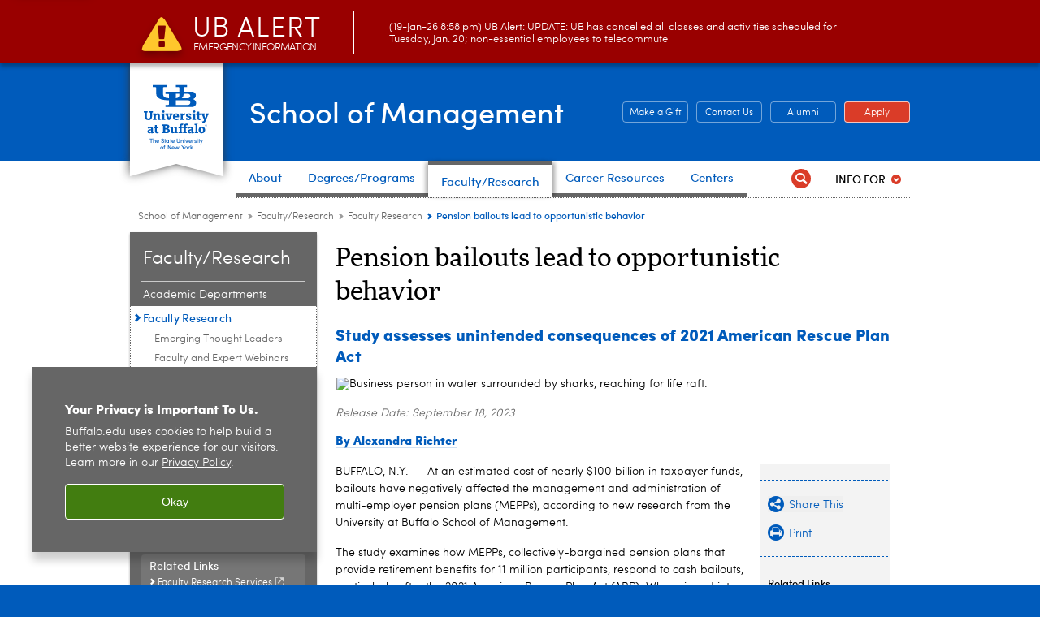

--- FILE ---
content_type: text/html; charset=UTF-8
request_url: https://management.buffalo.edu/faculty/research.host.html/content/shared/mgt/news/pension-bailouts-lead-to-opportunistic-behavior.detail.html
body_size: 10770
content:
<!DOCTYPE HTML><html lang="en" class="ubcms-65"><head><link rel="preconnect" href="https://www.googletagmanager.com/" crossorigin/><link rel="dns-prefetch" href="https://www.googletagmanager.com/"/><link rel="dns-prefetch" href="https://connect.facebook.net/"/><link rel="dns-prefetch" href="https://www.google-analytics.com/"/><meta http-equiv="X-UA-Compatible" content="IE=edge"/><meta http-equiv="content-type" content="text/html; charset=UTF-8"/><meta name="keywordIDs" content="ub-entity:management/Years/2023,ub-entity:news-center/ub-news-topic/business,ub-entity:management,ub-entity:management/research-news,content-type:news-article,ub-entity:management/academic-departments/accounting-law"/><meta name="ub-entity:news-center/ub-news-topic" content="Business"/><meta name="date" content="2023-09-18"/><meta property="thumbnail" content="https://management.buffalo.edu/content/shared/mgt/news/pension-bailouts-lead-to-opportunistic-behavior/_jcr_content/par/image.img.512.auto.jpg/1695061833606.jpg"/><meta property="thumbnail:alt" content="Business person in water surrounded by sharks, reaching for life raft. "/><meta property="og:title" content="Pension bailouts lead to opportunistic behavior"/><meta property="og:description" content="Study assesses unintended consequences of 2021 American Rescue Plan Act"/><meta property="og:image" content="https://management.buffalo.edu/content/shared/mgt/news/pension-bailouts-lead-to-opportunistic-behavior/_jcr_content/social.img.512.auto.jpg/1695061798657.jpg"/><meta property="og:image:alt" content="Business person in water, surrounded by sharks, reaching for a life raft. "/><meta name="twitter:card" content="summary_large_image"/><meta id="meta-viewport" name="viewport" content="width=device-width,initial-scale=1"/><script>
            function adjustViewport() {
                if (screen.width > 720 && screen.width <= 1000) {
                    document.getElementById('meta-viewport').setAttribute('content','width=1000,initial-scale=1');
                }
                else {
                    document.getElementById('meta-viewport').setAttribute('content','width=device-width,initial-scale=1');
                }
            }

            window.addEventListener('resize', adjustViewport);
            adjustViewport();
        </script><link href="/etc/designs/mgt/css/print.css" media="print" rel="stylesheet"/><link rel="apple-touch-icon" sizes="76x76" href="https://mgt.buffalo.edu/content/dam/mgt/Shared-Images/apple-icon-76x76.png"/><link rel="apple-touch-icon" sizes="120x120" href="https://mgt.buffalo.edu/content/dam/mgt/Shared-Images/apple-icon-120x120.png"/><link rel="apple-touch-icon" sizes="152x152" href="https://mgt.buffalo.edu/content/dam/mgt/Shared-Images/apple-icon-152x152.png"/><link rel="apple-touch-icon" sizes="180x180" href="https://mgt.buffalo.edu/content/dam/mgt/Shared-Images/apple-icon-180x180.png"/><!-- Slate code for tracking --><script async="async" src="https://ubmgtconnect.buffalo.edu/ping">/**/</script><meta name="msvalidate.01" content="7145AA42F366A58D8BB0FDF0E88DE34D"/><script>(function(w,d,s,l,i){w[l]=w[l]||[];w[l].push({'gtm.start':new Date().getTime(),event:'gtm.js'});var f=d.getElementsByTagName(s)[0],j=d.createElement(s),dl=l!='dataLayer'?'&l='+l:'';j.async=true;j.src='https://www.googletagmanager.com/gtm.js?id='+i+dl;f.parentNode.insertBefore(j,f);})(window,document,'script','dataLayer','GTM-T5KRRKT');</script><!-- Google tag (gtag.js) --><script async src="https://www.googletagmanager.com/gtag/js?id=G-3PJF3J45DE"></script><script>
  window.dataLayer = window.dataLayer || [];
  function gtag(){dataLayer.push(arguments);}
  gtag('js', new Date());
  
  gtag('config', 'G-3PJF3J45DE');
</script><title>Pension bailouts lead to opportunistic behavior - School of Management - University at Buffalo</title><link rel="canonical" href="https://management.buffalo.edu/faculty/research.host.html/content/shared/mgt/news/pension-bailouts-lead-to-opportunistic-behavior.detail.html"/><meta name="keywords" content="2023, Business, School of Management, Research News, News Article, Accounting and Law"/><link rel="stylesheet" href="/v-05f1b1831d97ec03b6cbca87f5fdfdfd/etc/designs/ubcms/clientlibs.min.05f1b1831d97ec03b6cbca87f5fdfdfd.css" type="text/css"><link type="text/css" rel="stylesheet" href="/etc/designs/mgt/css/main.css"/><script src="/v-0a5fefd446109e82d35bd3767b4e6bda/etc/designs/ubcms/clientlibs-polyfills.min.0a5fefd446109e82d35bd3767b4e6bda.js" nomodule></script><script src="/v-cee8557e8779d371fe722bbcdd3b3eb7/etc.clientlibs/clientlibs/granite/jquery.min.cee8557e8779d371fe722bbcdd3b3eb7.js"></script><script src="/v-c8339545b501e3db3abc37c9a4cc2d6e/etc.clientlibs/core/wcm/components/commons/site/clientlibs/container.min.c8339545b501e3db3abc37c9a4cc2d6e.js"></script><script src="/v-35068a8fcda18fa8cfe84d99ba6229b7/etc/designs/ubcms/clientlibs.min.35068a8fcda18fa8cfe84d99ba6229b7.js"></script><script src="/etc/designs/mgt/js/main.js"></script><style>body.page #page, body.page .page-inner {background-color:#FFFFFF}</style><style>
.list-style-teaser-grid .teaser-block {
    border-bottom: 0;
    height: 207px;
}
.youtubevideo a.popup {
    display: block;
    position: relative;
    border: 0px solid #000;
}
.vid-682x383, .vid-682x383 .icon, .vid-682x383 img {
    width: 682px;
    height: 383px;
    border: 1px solid #000;
}

.img-140x140 img {
    width: 140px;
    height: 140px;
    padding-top: 13px;
}

.title h2#webinar {
    font: bold 20px/1.3 Sofia,Arial,sans-serif;
    color: #005bbb;
    margin: 18px 0 0px;
}

.teaser-block .teaser-title {
    font: 500 16px/1.5 Sofia,Arial,sans-serif;
    display: block;
    position: relative;
    top: -1px;
    margin-bottom: 2px;
    color: #005bbb;
    overflow: auto;
}
</style><style>
    img.lazyload,img.lazyloading{position:relative;background:#EEE}
    img.lazyload:before,img.lazyloading:before{content:"";background:#EEE;position:absolute;top:0;left:0;bottom:0;right:0}
</style><script>
    window.top.document.documentElement.setAttribute('data-host', 'cmspub1 0120\u002D013942');
</script></head><body class="contentpage page" data-ubcms-pagetype="TWO_COL"><noscript><iframe src="https://www.googletagmanager.com/ns.html?id=GTM-T5KRRKT" height="0" width="0" style="display:none;visibility:hidden"></iframe></noscript><nav><a href="#skip-to-content" id="skip-to-content-link">Skip to Content</a></nav><div></div><div id="page"><div class="page-inner"><div class="page-inner-1"><div class="page-inner-2"><div class="page-inner-2a"></div><div class="page-inner-3"><header><div class="innerheader inheritedreference reference parbase"><div class="header-page unstructured-page page basicpage"><div class="root container responsivegrid no-padding"><div id="container-7498d7ce16" class="cmp-container "><div class="aem-Grid aem-Grid--12 aem-Grid--default--12 "><div class="reference parbase aem-GridColumn aem-GridColumn--default--12"><div class="unstructuredpage page basicpage"><div class="par parsys "><div class="list parbase section"></div><script>UBCMS.longTermAlert.init()
</script></div></div><div contenttreeid="longtermalertbanner" contenttreestatus="Not published" style="display:none;"></div></div><div class="alertbanner reference parbase aem-GridColumn aem-GridColumn--default--12"><div class="capdatadisplay"><div class="cap-message"><a href="https://emergency.buffalo.edu"> <span class="cap-header"><i class="icon-callout-warning"></i><span class="line1">UB Alert</span><span class="line2">Emergency Information</span></span> (19-Jan-26 8:58 pm) UB Alert: UPDATE: UB has cancelled all classes and activities scheduled for Tuesday, Jan. 20; non-essential employees to telecommute</a></div></div><div contenttreeid="alertbanner" contenttreestatus="Not published" style="display:none;"></div><script>UBCMS.namespace('alert').init();</script></div><div class="core-header primary alt-level theme-ub-blue sans-serif aem-GridColumn aem-GridColumn--default--12"><div class="inner inherited" data-with-topnav="true"><div class="ribbon "><div class="ribbon-top"><a href="//www.buffalo.edu/"> <span class="ribbon-logo"></span> <span class="ada-hidden">University at Buffalo (UB)</span><div class="ribbon-subtitle">The State University<br>of New York</div></a></div><div class="ribbon-bottom"></div><div class="ribbon-shadow"><div class="left"></div><div class="right"></div></div></div><div class="stickable"><div class="main border-standard-gray"><a href="//www.buffalo.edu/" class="ub-logo-wrapper"> <span class="ub-logo"></span> <span class="ada-hidden">University at Buffalo (UB)</span> </a><div class="left"><div class="site-title"><div class="title "><a href="/"> School of Management </a></div></div></div><div class="right"><div class="tasknav container responsivegrid"><div id="container-b854cab201" class="cmp-container"><div class="core-button buttoncomponent color secondary"><a href="http://www.buffalo.edu/giving/give-to/your-school/management.html" aria-label="Make a Gift Give to the School of Management"> Make a Gift <span class="additional-label-text ada-hidden">&nbsp;Give to the School of Management</span> </a></div><div class="core-button buttoncomponent color secondary"><a href="/about/contact-visit.html" aria-label="Contact Us Contact people and departments in the School of Management"> Contact Us <span class="additional-label-text ada-hidden">&nbsp;Contact people and departments in the School of Management</span> </a></div><div class="core-button buttoncomponent color secondary"><a href="/alumni-engagement.html" aria-label="Alumni Office of Alumni and External Engagement"> Alumni <span class="additional-label-text ada-hidden">&nbsp;Office of Alumni and External Engagement</span> </a></div><div class="core-button buttoncomponent"><a href="/apply-now.html" aria-label="Apply Apply to a School of Management degree program"> Apply <span class="additional-label-text ada-hidden">&nbsp;Apply to a School of Management degree program</span> </a></div></div></div></div></div><div class="core-topnav topnav-base"><button id="mobile-toggle" class="mobile-toggle desktop-hidden" aria-expanded="false" aria-controls="topnav" title="Toggle Navigation Menu"> <span class="ada-hidden">Toggle Navigation Menu</span> </button><div class="mobile-toggle-triangle-pin desktop-hidden"></div><nav id="topnav" class="nav-main depth-1 with-audiencenav with-search" aria-label="site navigation"><div class="nav-main-inner"><div class="search-wrapper mobile" data-set="search-wrapper"></div><ul class="nav-wrapper top-choices" data-device="desktop" data-variant="top-choices"><li class="topnav-item compound theme-standard-gray"><div class="nav-subtree nav-leaf topnav-item no-submenu"><span class="teaser teaser-inline " data-model="NavigationMenupageTeaser"> <a class="teaser-primary-anchor" href="/about.html"> <span class="teaser-inner"> <!--noindex--><span class="teaser-date">8/4/25</span><!--endnoindex--> <span class="teaser-title">About</span> </span> </a> </span></div></li><li class="topnav-item compound theme-standard-gray"><div class="nav-subtree nav-leaf topnav-item no-submenu"><span class="teaser teaser-inline " data-model="NavigationMenupageTeaser"> <a class="teaser-primary-anchor" href="/degree-programs.html"> <span class="teaser-inner"> <!--noindex--><span class="teaser-date">11/18/25</span><!--endnoindex--> <span class="teaser-title">Degrees/Programs</span> </span> </a> </span></div></li><li class="topnav-item compound theme-standard-gray active"><div class="nav-subtree nav-leaf topnav-item no-submenu"><span class="teaser teaser-inline " data-model="NavigationMenupageTeaser"> <a class="teaser-primary-anchor" href="/faculty.html"> <span class="teaser-inner"> <!--noindex--><span class="teaser-date">3/11/25</span><!--endnoindex--> <span class="teaser-title">Faculty/Research</span> </span> </a> </span></div></li><li class="topnav-item compound theme-standard-gray"><div class="nav-subtree nav-leaf topnav-item no-submenu"><span class="teaser teaser-inline " data-model="NavigationMenupageTeaser"> <a class="teaser-primary-anchor" href="/career-resource-center.html"> <span class="teaser-inner"> <!--noindex--><span class="teaser-date">4/29/25</span><!--endnoindex--> <span class="teaser-title">Career Resources</span> </span> </a> </span></div></li><li class="topnav-item compound theme-standard-gray"><div class="nav-subtree nav-leaf topnav-item no-submenu"><span class="teaser teaser-inline " data-model="NavigationMenupageTeaser"> <a class="teaser-primary-anchor" href="/centers.html"> <span class="teaser-inner"> <!--noindex--><span class="teaser-date">10/24/25</span><!--endnoindex--> <span class="teaser-title">Centers</span> </span> </a> </span></div></li></ul><ul class="nav-wrapper full" data-device="mobile" data-variant="full"><li class="topnav-item basic theme-standard-gray"><div class="nav-subtree nav-leaf topnav-item no-submenu"><span class="teaser teaser-inline " data-model="PageTeaser"> <a class="teaser-primary-anchor" href="/about.html"> <span class="teaser-inner"> <!--noindex--><span class="teaser-date">12/17/24</span><!--endnoindex--> <span class="teaser-title">About</span> </span> </a> </span></div></li><li class="topnav-item basic theme-standard-gray"><div class="nav-subtree nav-leaf topnav-item no-submenu"><span class="teaser teaser-inline " data-model="PageTeaser"> <a class="teaser-primary-anchor" href="/degree-programs.html"> <span class="teaser-inner"> <!--noindex--><span class="teaser-date">10/16/25</span><!--endnoindex--> <span class="teaser-title">Degrees/Programs</span> </span> </a> </span></div></li><li class="topnav-item basic theme-standard-gray active"><div class="nav-subtree nav-leaf topnav-item no-submenu"><span class="teaser teaser-inline " data-model="PageTeaser"> <a class="teaser-primary-anchor" href="/faculty.html"> <span class="teaser-inner"> <!--noindex--><span class="teaser-date">6/12/25</span><!--endnoindex--> <span class="teaser-title">Faculty/Research</span> </span> </a> </span></div></li><li class="topnav-item basic theme-standard-gray"><div class="nav-subtree nav-leaf topnav-item no-submenu"><span class="teaser teaser-inline " data-model="PageTeaser"> <a class="teaser-primary-anchor" href="/career-resource-center.html"> <span class="teaser-inner"> <!--noindex--><span class="teaser-date">8/5/25</span><!--endnoindex--> <span class="teaser-title">Career Resources</span> </span> </a> </span></div></li><li class="topnav-item basic theme-standard-gray"><div class="nav-subtree nav-leaf topnav-item no-submenu"><span class="teaser teaser-inline " data-model="PageTeaser"> <a class="teaser-primary-anchor" href="/internships-experiential-learning.html"> <span class="teaser-inner"> <!--noindex--><span class="teaser-date">8/12/24</span><!--endnoindex--> <span class="teaser-title">Internships</span> </span> </a> </span></div></li><li class="topnav-item basic theme-standard-gray"><div class="nav-subtree nav-leaf topnav-item no-submenu"><span class="teaser teaser-inline " data-model="PageTeaser"> <a class="teaser-primary-anchor" href="/alumni-engagement.html"> <span class="teaser-inner"> <!--noindex--><span class="teaser-date">8/4/25</span><!--endnoindex--> <span class="teaser-title">Alumni Engagement</span> </span> </a> </span></div></li><li class="topnav-item basic theme-standard-gray"><div class="nav-subtree nav-leaf topnav-item no-submenu"><span class="teaser teaser-inline " data-model="PageTeaser"> <a class="teaser-primary-anchor" href="/entrepreneurship.html"> <span class="teaser-inner"> <!--noindex--><span class="teaser-date">7/1/25</span><!--endnoindex--> <span class="teaser-title">Entrepreneurship</span> </span> </a> </span></div></li><li class="topnav-item basic theme-standard-gray"><div class="nav-subtree nav-leaf topnav-item no-submenu"><span class="teaser teaser-inline " data-model="PageTeaser"> <a class="teaser-primary-anchor" href="/centers.html"> <span class="teaser-inner"> <!--noindex--><span class="teaser-date">9/1/25</span><!--endnoindex--> <span class="teaser-title">Centers and Labs</span> </span> </a> </span></div></li><li class="topnav-item basic theme-standard-gray"><div class="nav-subtree nav-leaf topnav-item no-submenu"><span class="teaser teaser-inline " data-model="PageTeaser"> <a class="teaser-primary-anchor" href="/media.html"> <span class="teaser-inner"> <!--noindex--><span class="teaser-date">8/12/24</span><!--endnoindex--> <span class="teaser-title">Media Resources</span> </span> </a> </span></div></li><li class="topnav-item basic theme-standard-gray"><div class="nav-subtree nav-leaf topnav-item no-submenu"><span class="teaser teaser-inline " data-model="PageTeaser"> <a class="teaser-primary-anchor" href="/internal.html"> <span class="teaser-inner"> <!--noindex--><span class="teaser-date">1/13/25</span><!--endnoindex--> <span class="teaser-title">Internal Resources</span> </span> </a> </span></div></li></ul><div class="search-wrapper desktop" data-set="search-wrapper"><div class="search"><!--noindex--><div class="search-menu" tabindex="0"><div class="search-label">Search</div><!-- Uses appendAround.js script to transfer this search form to mobile nav menu via data-set attribute. --><div class="search-content" data-set="mobile-search"><form class="search-form" method="GET" action="/searchresults.html" onsubmit="return this.q.value != ''"><div class="search-container" role="search"><input autocomplete="off" id="ubcms-gen-344619577" class="search-input" name="q" type="text" placeholder="Search" aria-label="Search"/> <button class="search-submit" type="submit" value="Search" aria-label="Search"></button></div></form></div></div><!--endnoindex--></div></div><div class="audiencenav list parbase"><div class="audiencenav-wrapper section collapsible accordion"><div class="cmp-section nav-subtree nav-root" id="ubcms-gen-344619580"><div class="nav-menu-section-title"><span class="teaser teaser-inline "> <a class="teaser-primary-anchor" href="javascript:void(0)"> <span class="teaser-inner"> <span class="teaser-title">Info For</span> </span> </a> </span></div><div class="cmp-collapsible cmp-accordion" data-cmp-is="accordion" data-placeholder-text="false"><div class="cmp-accordion__item" data-cmp-hook-accordion="item" id="ubcms-gen-344619582"><div class="cmp-accordion__header "><button id="ubcms-gen-344619582-button" class="cmp-accordion__button" aria-controls="ubcms-gen-344619582-panel" data-cmp-hook-accordion="button"> <span class="cmp-accordion__title">Info For</span> <span class="cmp-accordion__icon"></span> </button></div><div data-cmp-hook-accordion="panel" id="ubcms-gen-344619582-panel" class="cmp-accordion__panel cmp-accordion__panel--hidden nav-branch depth-2" role="region" aria-labelledby="ubcms-gen-344619582-button"><div class="container responsivegrid"><div class="cmp-container"><ul><li><a onfocus="jQuery(this).parents('.audiencenav-wrapper').addClass('hover')" onblur="jQuery(this).parents('.audiencenav-wrapper').removeClass('hover')" href="/prospective-students.html"> Prospective Students </a></li><li><a onfocus="jQuery(this).parents('.audiencenav-wrapper').addClass('hover')" onblur="jQuery(this).parents('.audiencenav-wrapper').removeClass('hover')" href="/current-students.html"> Current Students </a></li><li><a onfocus="jQuery(this).parents('.audiencenav-wrapper').addClass('hover')" onblur="jQuery(this).parents('.audiencenav-wrapper').removeClass('hover')" href="/alumni-engagement.html"> Alumni </a></li><li><a onfocus="jQuery(this).parents('.audiencenav-wrapper').addClass('hover')" onblur="jQuery(this).parents('.audiencenav-wrapper').removeClass('hover')" href="/about/business-community.html"> Business Community </a></li><li><a onfocus="jQuery(this).parents('.audiencenav-wrapper').addClass('hover')" onblur="jQuery(this).parents('.audiencenav-wrapper').removeClass('hover')" href="/about/community-engagement.html"> Community Engagement </a></li><li><a onfocus="jQuery(this).parents('.audiencenav-wrapper').addClass('hover')" onblur="jQuery(this).parents('.audiencenav-wrapper').removeClass('hover')" href="/internal.html"> Faculty and Staff </a></li><li><a onfocus="jQuery(this).parents('.audiencenav-wrapper').addClass('hover')" onblur="jQuery(this).parents('.audiencenav-wrapper').removeClass('hover')" href="/media.html"> Media </a></li></ul></div></div></div></div><script id="ubcms-gen-344619583">
            $(() => new UBCMS.core.accordion.Accordion($("#ubcms\u002Dgen\u002D344619583").parent()));
        </script></div></div><script>UBCMS.namespace('core.section').monitorAriaAttrs("#ubcms\u002Dgen\u002D344619580")</script></div></div><div class="tasknav container responsivegrid"><div id="container-e0b8f0aef5" class="cmp-container"><div class="core-button buttoncomponent color secondary"><a href="http://www.buffalo.edu/giving/give-to/your-school/management.html" aria-label="Make a Gift Give to the School of Management"> Make a Gift <span class="additional-label-text ada-hidden">&nbsp;Give to the School of Management</span> </a></div><div class="core-button buttoncomponent color secondary"><a href="/about/contact-visit.html" aria-label="Contact Us Contact people and departments in the School of Management"> Contact Us <span class="additional-label-text ada-hidden">&nbsp;Contact people and departments in the School of Management</span> </a></div><div class="core-button buttoncomponent color secondary"><a href="/alumni-engagement.html" aria-label="Alumni Office of Alumni and External Engagement"> Alumni <span class="additional-label-text ada-hidden">&nbsp;Office of Alumni and External Engagement</span> </a></div><div class="core-button buttoncomponent"><a href="/apply-now.html" aria-label="Apply Apply to a School of Management degree program"> Apply <span class="additional-label-text ada-hidden">&nbsp;Apply to a School of Management degree program</span> </a></div></div></div></div></nav><script>
    // Setup document ready and window resize listeners for async/lazy loading topnav submenus.
    new UBCMS.core.topnav.SubmenuLoader(
        '\/content\/mgt\/config\/header\u002D2024\/jcr:content\/root\/header\/topnav',
        'https:\/\/management.buffalo.edu\/faculty\/research.html',
        '.core-topnav .nav-wrapper'
    ).initLoadListeners();
</script></div></div></div><script>new UBCMS.core.header.StickyHeader('.core-header').initScrollListener();</script></div><div class="container responsivegrid no-padding aem-GridColumn aem-GridColumn--default--12"><div id="container-86f8515ab4" class="cmp-container"><div class="breadcrumbs"><div class="breadcrumbs-inner" role="navigation" aria-label="breadcrumbs"><ul class="breadcrumb"><li><a aria-label="School of Management" href="/">School of Management</a> <span class="arrow"><span>&gt;</span></span></li><li><a aria-label="School of Management:Faculty/Research" href="/faculty.html">Faculty/Research</a> <span class="arrow"><span>&gt;</span></span></li><li><a aria-label="Faculty and Research:Faculty Research" href="/faculty/research.html">Faculty Research</a> <span class="arrow"><span>&gt;</span></span></li><li class="current-page">Pension bailouts lead to opportunistic behavior</li></ul></div></div><div class="htmlsnippet"><div><style>

/** Hide COVID banner **/
.long-term-alert-banner.ensure-z-top {
  z-index: 9001;
  display: none;
}
</style></div></div></div></div></div></div></div></div><div contenttreeid="innerheader" contenttreestatus="Not published" style="display:none;"></div></div></header><div id="columns" class="two-column clearfix"><div class="columns-bg columns-bg-1"><div class="columns-bg columns-bg-2"><div class="columns-bg columns-bg-3"><div class="columns-bg columns-bg-4"><div id="left"><div class="leftnav"><nav class="inner" aria-label="section navigation"><div class="title"><a href="/faculty.html"><span class="title">Faculty/Research</span></a></div><ul class="menu nav-level-1"><li class="first"><a aria-label="Faculty and Research:Academic Departments" href="/faculty/academic-departments.html">Academic Departments</a></li><li class="active-trail"><span><a class="active" aria-label="Faculty and Research:Faculty Research" href="/faculty/research.html">Faculty Research</a></span><ul class="menu nav-level-2"><li class="first"><a aria-label="Faculty Research:Emerging Thought Leaders" href="/faculty/research/emerging-thought-leaders.html">Emerging Thought Leaders</a></li><li><a aria-label="Faculty Research:Faculty and Expert Webinars" href="/faculty/research/faculty-expert-webinars.html">Faculty and Expert Webinars</a></li><li><a aria-label="Faculty Research:Buffalo Insights" href="/faculty/research/buffalo-insights.html">Buffalo Insights</a></li><li class="last"><a aria-label="Faculty Research:Annual Reports" href="/faculty/research/annual-report.html">Annual Reports</a></li></ul></li><li><a aria-label="Faculty and Research:Faculty Awards" href="/faculty/awards.html">Faculty Awards</a></li><li><a aria-label="Faculty and Research:Faculty Conferences" href="/faculty/conferences.html">Faculty Conferences</a></li><li><a aria-label="Faculty and Research:Executives in Residence" href="/faculty/executives-in-residence.html">Executives in Residence</a></li><li><a aria-label="Faculty and Research:Faculty and Staff Directory" href="/about/contact-visit/faculty-staff-directory.html">Faculty and Staff Directory</a></li><li class="last"><a aria-label="Faculty and Research:Projects Clinic" href="/faculty/projects-clinic.html">Projects Clinic</a></li></ul><div class="relatedLinks relatedlinksreference reference parbase"><div class="nav-related-links"><!--noindex--> Related Links <!--endnoindex--><div class="relatedlinkspage unstructuredpage page basicpage"><div class="par parsys "><div class="relatedlinks list parbase section"><div id="ubcms-gen-344619603" data-columnize-row="1" data-model="UBList"><ul class="link-list" data-columnize="1"><li><span class="teaser teaser-inline " data-model="SyntheticpageTeaser"> <a class="teaser-primary-anchor" href="https://www.buffalo.edu/research/research-services.html" target="_blank"> <span class="teaser-inner"> <span class="teaser-title">Faculty Research Services</span> </span> </a> </span></li><li><span class="teaser teaser-inline " data-model="SyntheticpageTeaser"> <a class="teaser-primary-anchor" href="https://www.buffalo.edu/research.html" target="_blank"> <span class="teaser-inner"> <span class="teaser-title">UB Vice President for Research and Economic Development</span> </span> </a> </span></li></ul></div><div class="clearfix"></div><script>
            UBCMS.list.listlimit('ubcms\u002Dgen\u002D344619603', '100',
                                 '100');
        </script></div></div></div><div contenttreeid="relatedLinks" contenttreestatus="Not published" style="display:none;"></div></div></div></nav></div><div class="mobile-left-col hide-in-narrow" data-set="mobile-center-bottom-or-right-top"><div class="leftcol parsys iparsys" role="complementary"><div class="section"><div class="new"></div></div><div class="iparys_inherited"><div class="leftcol iparsys parsys"><div class="flexmodule imagebase section"><div class="flexmodule-inner has-image"><div class="flexmodule-style-smallimg"><div id="ubcms-gen-344619612" class="teaser teaser-block teaser-combine-anchor " data-model="FlexModule" data-has-media data-has-title><div class="teaser-inner" tabindex="0"><a class="teaser-start teaser-primary-anchor " href="/faculty/research/buffalo-insights.html" tabindex="-1"><div class="teaser-media teaser-images" aria-hidden="true"><div class="teaser-image "><noscript><picture contenttreeid='flexmodule' contenttreestatus='Not published'><img height="88" alt="Buffalo Insights newsletter preview. " width="60" class="img-60 img-60x88 cq-dd-image lazyload" src="/content/mgt/faculty/_jcr_content/leftcol/flexmodule.img.60.88.png/1677608814081.png" data-sizes="auto" data-parent-fit="contain" srcset="/content/mgt/faculty/jcr:content/leftcol/flexmodule.img.120.176.z.q65.png/1677608814081.png 2x"></picture></noscript><picture class="no-display" contenttreeid='flexmodule' contenttreestatus='Not published'><img height="88" alt="Buffalo Insights newsletter preview. " width="60" class="img-60 img-60x88 cq-dd-image lazyload" data-src="/content/mgt/faculty/jcr%3acontent/leftcol/flexmodule.img.60.88.png/1677608814081.png" data-sizes="auto" data-parent-fit="contain" data-srcset="/content/mgt/faculty/jcr:content/leftcol/flexmodule.img.120.176.z.q65.png/1677608814081.png 2x"></picture><script>jQuery('picture.no-display').removeClass('no-display');</script></div></div><div class="teaser-content"><div class="teaser-title "><span>Buffalo Insights</span></div></div></a><div class="teaser-end"><div class="teaser-content"><div class="teaser-body"><p>Your digest of the latest management research, headlines and advancements.</p></div><div class="teaser-links"><div class="list parbase"></div></div></div></div></div><div class="teaser-clear"></div><script>
        jQuery('#ubcms\u002Dgen\u002D344619612').find(
            '.teaser\u002Dvideo\u002Dpopup'
        ).magnificPopup({
            type: 'iframe',
            mainClass: 'mfp-with-zoom',
            removalDelay: 300,
            fixedContentPos: true,
            fixedBgPos: true
        });
    </script></div></div><a href="/faculty/research/buffalo-insights.html" class="stdbutton"> <span class="stdbutton-inner">Read and subscribe<span class="stdbutton-arrow">&gt;</span></span> </a> <br style="clear: both"/></div><div class="flexmodule-clear"></div></div></div></div></div></div></div><script>
                            (function() {
                                var $firstLeftIparsysInherited = $('#left .iparys_inherited').eq(0);
                                var $firstLeftIparsysSection = $('#left > .iparsys:first-child > .section:first-child');
                                var $mcbort = $('.mobile-center-bottom-or-right-top');

                                if ($firstLeftIparsysInherited.length && $firstLeftIparsysInherited.html().replace(/\s+|<\/?div\b[^>]*>/gi, '') === '')
                                    $firstLeftIparsysInherited.addClass('empty');
                                
                                if ($firstLeftIparsysSection.length && $firstLeftIparsysSection.html().replace(/\s+|<\/?div\b[^>]*>/gi, '') === '')
                                    $firstLeftIparsysSection.addClass('empty');
                                
                                if ($mcbort.length && $mcbort.html().replace(/\s+|<\/?div\b[^>]*>/gi, '') === '')
                                    $mcbort.addClass('empty');

                                $('[role=complementary]').each(function() {
                                    var $this = $(this);
                                    if ($this.children().filter(':not(.empty)').filter(':not(:empty)').length === 0)
                                        $this.removeAttr('role');
                                });

                                if ($('.leftcol[role=complementary]').length > 0 && $('#right[role=complementary]').length > 0) {
                                    $('.leftcol[role=complementary]').attr('aria-label', 'left column');
                                    $('#right[role=complementary]').attr('aria-label', 'right column');
                                }
                            })();
                        </script><div id="skip-to-content"></div><div id="center" role="main"><div class="mobile-content-top" data-set="content-top"></div><div class="newspage unstructuredpage page basicpage"><div class="par parsys "><div class="title section"><h1 onpaste="onPasteFilterPlainText(event)" id="title"> Pension bailouts lead to opportunistic behavior </h1></div><div class="title section"><h2 onpaste="onPasteFilterPlainText(event)" id="title_136926201"> Study assesses unintended consequences of 2021 American Rescue Plan Act </h2></div><div class="image-container image-container-680"><div class="image border-hide"><noscript><picture contenttreeid='image' contenttreestatus='Not published'><source type="image/jpeg" media="(max-width: 568px)" srcset="/content/shared/mgt/news/pension-bailouts-lead-to-opportunistic-behavior/jcr:content/par/image.img.448.auto.m.q50.jpg/1695061833606.jpg, /content/shared/mgt/news/pension-bailouts-lead-to-opportunistic-behavior/jcr:content/par/image.img.576.auto.m.q50.jpg/1695061833606.jpg 2x"><source type="image/jpeg" media="(max-width: 720px)" srcset="/content/shared/mgt/news/pension-bailouts-lead-to-opportunistic-behavior/jcr:content/par/image.img.688.auto.q80.jpg/1695061833606.jpg"><source type="image/jpeg" srcset="/content/shared/mgt/news/pension-bailouts-lead-to-opportunistic-behavior/jcr:content/par/image.img.680.auto.jpg/1695061833606.jpg, /content/shared/mgt/news/pension-bailouts-lead-to-opportunistic-behavior/jcr:content/par/image.img.1360.auto.q65.jpg/1695061833606.jpg 2x"><img alt="Business person in water surrounded by sharks, reaching for life raft. " width="680" class="img-680 cq-dd-image lazyload" src="/content/shared/mgt/news/pension-bailouts-lead-to-opportunistic-behavior/_jcr_content/par/image.img.680.auto.jpg/1695061833606.jpg" data-sizes="auto" data-parent-fit="contain" srcset="/content/shared/mgt/news/pension-bailouts-lead-to-opportunistic-behavior/jcr:content/par/image.img.1360.auto.q65.jpg/1695061833606.jpg 2x"></picture></noscript><picture class="no-display" contenttreeid='image' contenttreestatus='Not published'><source type="image/jpeg" media="(max-width: 568px)" data-srcset="/content/shared/mgt/news/pension-bailouts-lead-to-opportunistic-behavior/jcr:content/par/image.img.448.auto.m.q50.jpg/1695061833606.jpg, /content/shared/mgt/news/pension-bailouts-lead-to-opportunistic-behavior/jcr:content/par/image.img.576.auto.m.q50.jpg/1695061833606.jpg 2x"><source type="image/jpeg" media="(max-width: 720px)" data-srcset="/content/shared/mgt/news/pension-bailouts-lead-to-opportunistic-behavior/jcr:content/par/image.img.688.auto.q80.jpg/1695061833606.jpg"><source type="image/jpeg" data-srcset="/content/shared/mgt/news/pension-bailouts-lead-to-opportunistic-behavior/jcr:content/par/image.img.680.auto.jpg/1695061833606.jpg, /content/shared/mgt/news/pension-bailouts-lead-to-opportunistic-behavior/jcr:content/par/image.img.1360.auto.q65.jpg/1695061833606.jpg 2x"><img alt="Business person in water surrounded by sharks, reaching for life raft. " width="680" class="img-680 cq-dd-image lazyload" data-src="/content/shared/mgt/news/pension-bailouts-lead-to-opportunistic-behavior/jcr%3acontent/par/image.img.680.auto.jpg/1695061833606.jpg" data-sizes="auto" data-parent-fit="contain" data-srcset="/content/shared/mgt/news/pension-bailouts-lead-to-opportunistic-behavior/jcr:content/par/image.img.1360.auto.q65.jpg/1695061833606.jpg 2x"></picture><script>jQuery('picture.no-display').removeClass('no-display');</script></div></div><div class="pubdate section"><p><span class="pubdate-label"> Release Date: </span> <span class="pubdate-date"> September 18, 2023 </span></p><div class="articletools after-date" data-set="after-date"></div><script>jQuery('html').addClass('has-after-date')</script></div><div class="text parbase section"><p><a href="/media/staff/richter.html"><b>By Alexandra Richter</b></a></p></div><div class="assetcolumn section"><div class="assetcolumn-inner" data-set="content-bottom"><div class="assets parsys"><div class="articletools section"><div id="ubcms-gen-344619624" class="outer" data-set="after-date"><div class="inner"><script type='text/javascript' src='https://platform-api.sharethis.com/js/sharethis.js#property=65c636b23625b4001a8bcf6b&product=sop' async='async'></script><button class="share-container st-custom-button" data-network="sharethis"> <span class="button share"> <span class="icontext">Share This</span> </span> </button> <a href="javascript:print();void(0);" class="print-container"> <span class="button print"> <span class="icontext">Print</span> </span> </a><script>
                    UBCMS.ArticleTools.initPrintButton('#ubcms\u002Dgen\u002D344619624');
                </script></div></div></div><div class="assetrelatedlinks assetflexmodule flexmodule imagebase section"><div class="flexmodule-inner flexmodule-title-only no-image"><div class="title"><h2>Related Links</h2></div><div class="flexmodule-style-largeimg"><div id="ubcms-gen-344619627" class="teaser teaser-block teaser-combine-anchor " data-model="FlexModule" data-has-links-list><div class="teaser-inner" tabindex="0"><a class="teaser-start teaser-primary-anchor " tabindex="-1"><div class="teaser-content"></div></a><div class="teaser-end"><div class="teaser-content"><div class="teaser-links"><div class="list parbase"><div id="ubcms-gen-344619630" data-columnize-row="1" data-model="UBList"><ul class="link-list" data-columnize="1"><li><span class="teaser teaser-inline " data-model="PageTeaser"> <a class="teaser-primary-anchor" href="/faculty/academic-departments/accounting-law/faculty/michael-dambra.html"> <span class="teaser-inner"> <!--noindex--><span class="teaser-date">8/12/25</span><!--endnoindex--> <span class="teaser-title">Dambra&#39;s bio</span> </span> </a> </span></li></ul></div><div class="clearfix"></div><script>
            UBCMS.list.listlimit('ubcms\u002Dgen\u002D344619630', '100',
                                 '100');
        </script></div></div></div></div></div><div class="teaser-clear"></div><script>
        jQuery('#ubcms\u002Dgen\u002D344619627').find(
            '.teaser\u002Dvideo\u002Dpopup'
        ).magnificPopup({
            type: 'iframe',
            mainClass: 'mfp-with-zoom',
            removalDelay: 300,
            fixedContentPos: true,
            fixedBgPos: true
        });
    </script></div></div></div><div class="flexmodule-clear"></div></div><div class="image-container image-container-140"><div class="image border-hide"><noscript><picture contenttreeid='Copy of image' contenttreestatus='Not published'><source type="image/jpeg" media="(max-width: 568px)" srcset="/content/shared/mgt/news/pension-bailouts-lead-to-opportunistic-behavior/jcr:content/par/assetcolumn/assets/Copy of image.img.448.576.m.q50.jpg/1695063389404.jpg, /content/shared/mgt/news/pension-bailouts-lead-to-opportunistic-behavior/jcr:content/par/assetcolumn/assets/Copy of image.img.576.740.m.q50.jpg/1695063389404.jpg 2x"><source type="image/jpeg" media="(max-width: 720px)" srcset="/content/shared/mgt/news/pension-bailouts-lead-to-opportunistic-behavior/jcr:content/par/assetcolumn/assets/Copy of image.img.688.884.q80.jpg/1695063389404.jpg"><source type="image/jpeg" srcset="/content/shared/mgt/news/pension-bailouts-lead-to-opportunistic-behavior/jcr:content/par/assetcolumn/assets/Copy of image.img.140.180.jpg/1695063389404.jpg, /content/shared/mgt/news/pension-bailouts-lead-to-opportunistic-behavior/jcr:content/par/assetcolumn/assets/Copy of image.img.280.360.q65.jpg/1695063389404.jpg 2x"><img height="180" alt="Michael Dambra. " width="140" class="img-140 img-140x180 cq-dd-image lazyload" src="/content/shared/mgt/news/pension-bailouts-lead-to-opportunistic-behavior/_jcr_content/par/assetcolumn/assets/Copy%20of%20image.img.140.180.jpg/1695063389404.jpg" data-sizes="auto" data-parent-fit="contain" srcset="/content/shared/mgt/news/pension-bailouts-lead-to-opportunistic-behavior/jcr:content/par/assetcolumn/assets/Copy of image.img.280.360.q65.jpg/1695063389404.jpg 2x"></picture></noscript><picture class="no-display" contenttreeid='Copy of image' contenttreestatus='Not published'><source type="image/jpeg" media="(max-width: 568px)" data-srcset="/content/shared/mgt/news/pension-bailouts-lead-to-opportunistic-behavior/jcr:content/par/assetcolumn/assets/Copy of image.img.448.576.m.q50.jpg/1695063389404.jpg, /content/shared/mgt/news/pension-bailouts-lead-to-opportunistic-behavior/jcr:content/par/assetcolumn/assets/Copy of image.img.576.740.m.q50.jpg/1695063389404.jpg 2x"><source type="image/jpeg" media="(max-width: 720px)" data-srcset="/content/shared/mgt/news/pension-bailouts-lead-to-opportunistic-behavior/jcr:content/par/assetcolumn/assets/Copy of image.img.688.884.q80.jpg/1695063389404.jpg"><source type="image/jpeg" data-srcset="/content/shared/mgt/news/pension-bailouts-lead-to-opportunistic-behavior/jcr:content/par/assetcolumn/assets/Copy of image.img.140.180.jpg/1695063389404.jpg, /content/shared/mgt/news/pension-bailouts-lead-to-opportunistic-behavior/jcr:content/par/assetcolumn/assets/Copy of image.img.280.360.q65.jpg/1695063389404.jpg 2x"><img height="180" alt="Michael Dambra. " width="140" class="img-140 img-140x180 cq-dd-image lazyload" data-src="/content/shared/mgt/news/pension-bailouts-lead-to-opportunistic-behavior/jcr%3acontent/par/assetcolumn/assets/Copy%20of%20image.img.140.180.jpg/1695063389404.jpg" data-sizes="auto" data-parent-fit="contain" data-srcset="/content/shared/mgt/news/pension-bailouts-lead-to-opportunistic-behavior/jcr:content/par/assetcolumn/assets/Copy of image.img.280.360.q65.jpg/1695063389404.jpg 2x"></picture><script>jQuery('picture.no-display').removeClass('no-display');</script></div></div><div class="relatedpullquote section"><div class="outer"><div class="inner"><div data-sl-test="The potential of future bailouts may actually incentivize institutions to take on more risk. It shifts the consequences of increased risk-taking away from the companies sponsoring these underfunded pension plans and onto taxpayers." class="quote">&ldquo;The potential of future bailouts may actually incentivize institutions to take on more risk. It shifts the consequences of increased risk-taking away from the companies sponsoring these underfunded pension plans and onto taxpayers. &rdquo;</div><div class="fullname">Michael Dambra, Associate Professor and Kenneth W. Colwell Chair of Accounting and Law</div><div class="affiliationtitle">School of Management</div></div></div></div></div></div></div><div class="text parbase section"><p>BUFFALO, N.Y. &mdash; &nbsp;At an estimated cost of nearly $100 billion in taxpayer funds, bailouts have negatively affected the management and administration of multi-employer pension plans (MEPPs), according to new research from the University at Buffalo School of Management.&nbsp;</p><p>The study examines how MEPPs, collectively-bargained pension plans that provide retirement benefits for 11 million participants, respond to cash bailouts, particularly after the 2021 American Rescue Plan Act (ARP). When signed into law, this act established the Special Financial Assistance program, which provided cash infusions for certain MEPPs.</p><p>&ldquo;We find that the pension bailout increased plans&rsquo; incentives to engage in risk-taking, opportunistic and self-serving behaviors.&rdquo; says Michael Dambra, PhD, associate professor and Kenneth W. Colwell Chair of Accounting and Law in the UB School of Management.</p><p>In the first large-scale study on the economic consequences of a pension bailout, the research analyzes the behavior of more than 1,000 MEPPs from 2018 to 2021 &ndash; including the first full year after the American Rescue Plan Act &ndash; using data from the Form 5500 Annual Report filed with the Department of Labor. Each report includes information about the plan, such as its financial condition, operations and participation. The research compared investment allocations and pension administration of MEPPs to collectively-bargained single employer pension plans (SEPPs), which have never received bailout funding.</p><p>The study finds that the risks taken in the management and administration of MEPPs extend to increasing investment allocations to riskier assets, increasing future benefit payments for participants, and increasing administrative fees relative to SEPPs after President Biden signed the ARP into law. In addition, the researchers offer evidence suggesting some plans take action to increase the likelihood qualifying for bailouts.</p><p>"The potential of future bailouts may actually incentivize institutions to take on more risk,&rdquo; says Dambra. &ldquo;It shifts the consequences of increased risk-taking away from the companies sponsoring these underfunded pension plans and onto taxpayers.&rdquo;</p><p>As pension funding shortfalls remain a problem in the United States, both in the private and public sectors, taxpayers and policymakers need critical data and analyses to find a solution for current and future retirees. In particular, current estimates suggest that public sector pensions are collectively underfunded by approximately $6.5 trillion. This research suggests that cash bailouts, while temporarily relieving underfunding issues for affected plans, are unlikely to solve the structural underfunding issues present in both private and public sector pension plans and may worsen the issue over time.</p><p>Dambra collaborated on the study with Phillip J. Quinn, PhD, associate professor of accounting at the University of Washington Foster School of Business and John L. Wertz, PhD, assistant professor of accounting at the Indiana University Kelley School of Business.&nbsp;</p></div><div class="hr hrline" style="clear:left;"></div><div class="captiontext text parbase section"><p>Now in its 100th year, the UB School of Management is recognized for its emphasis on real-world learning, community and impact, and the global perspective of its faculty, students and alumni. The school also has been ranked by Bloomberg Businessweek, Forbes and U.S. News &amp; World Report for the quality of its programs and the return on investment it provides its graduates. For more information about the UB School of Management, visit <a href="/">management.buffalo.edu</a>.</p></div><div class="hr hrline" style="clear:left;"></div><div class="title section"><h2 onpaste="onPasteFilterPlainText(event)" id="title_0"> Media Contact Information </h2></div><div class="reference2 reference parbase section"><div class="unstructuredpage page basicpage"><div class="par parsys "><div class="text parbase section"><p><b>Contact</b><br/> <a href="/media/staff/richter.html">Alexandra Richter</a><br/> Assistant Director of Communications<br/> School of Management<br/> 716-645-5455<br/> <a href="mailto:altr@buffalo.edu">altr@buffalo.edu</a><br/></p></div></div></div><div contenttreeid="reference2" contenttreestatus="Not published" style="display:none;"></div></div></div></div><div class="mobile-content-bottom" data-set="content-bottom"></div><div class="mobile-center-or-right-bottom" data-set="center-or-right-bottom"></div><div class="mobile-center-bottom-or-right-top" data-set="mobile-center-bottom-or-right-top"></div></div></div></div></div></div></div></div></div></div></div></div><footer><div class="footer inheritedreference reference parbase"><div class="footerconfigpage contentpage page basicpage"><div class="par parsys "><div class="fatfooter section"><div class="footer-mode-enhanced clearfix"><div class="footer-columns footer-columns-4"><div class="footer-column footer-column-1"><div class="col1 parsys"><div class="htmlsnippet section"><div><a href="https://management.buffalo.edu/"><img src="/content/dam/mgt/Shared-Images/logo-white-v2.png" alt="UB School of Management logo" width="300px"></a></div></div><div class="blank hr" style="clear:left;padding-bottom:5px;"></div><div class="text parbase section"><p>160 Jacobs Management Center<br/> Buffalo, NY 14260-4000</p></div><div class="text parbase section"><p><a href="/about/contact-visit/social-media.html"><b>Social Media</b></a></p></div><div class="socialbutton section"><a target="_blank" title="School LinkedIn directory" href="https://www.linkedin.com/school/ubschoolofmgt/" class="button linkedin"><span class="ada-hidden">School LinkedIn directory</span></a></div><div class="socialbutton section"><a target="_blank" title="School Instagram directory" href="https://www.instagram.com/ubschoolofmgt/" class="button instagram"><span class="ada-hidden">School Instagram directory</span></a></div><div class="socialbutton section"><a target="_blank" title="School Twitter directory" href="https://x.com/UBSchoolofMGT" class="button x"><span class="ada-hidden">School Twitter directory</span></a></div><div class="socialbutton section"><a target="_blank" title="School Facebook directory" href="https://www.facebook.com/UBSchoolOfMgt/" class="button facebook"><span class="ada-hidden">School Facebook directory</span></a></div><div class="socialbutton section"><a target="_blank" title="School YouTube directory" href="https://www.youtube.com/ubschoolofmgt" class="button youtube"><span class="ada-hidden">School YouTube directory</span></a></div><div class="blank hr" style="clear:left;padding-bottom:20px;"></div></div></div><div class="footer-column footer-column-2"><div class="col2 parsys"><div class="text parbase section"><p><b><a href="/">Home</a><br/> <a href="/internal.html">Internal Resources</a><br/> <a href="https://myub.buffalo.edu/" target="_blank">MyUB</a><br/> <a href="/site-map.html">Site Map</a><br/> <a href="/about/contact-visit/directions-parking.html">Find Us</a>&nbsp;|&nbsp;<a href="/about/contact-visit/office-department-directory.html">Call Us</a></b></p></div></div></div><div class="footer-column footer-column-3"><div class="col3 parsys"></div></div><div class="footer-column footer-column-4"><div class="col4 parsys"></div></div></div><a class="ub-logo-link" href="//www.buffalo.edu/"> <img class="ub-logo" src="/v-e541efb31faa2518c910054a542e1234/etc.clientlibs/wci/components/block/fatfooter/clientlibs/resources/ub-logo-one-line.png" alt="University at Buffalo (UB), The State University of New York" width="325" height="25"/> </a><div class="copyright"><span class="copy"></span><script>jQuery(".copyright .copy").html("&copy; " + (new Date()).getFullYear());</script>&nbsp;<a href="//www.buffalo.edu/">University at Buffalo</a>. All rights reserved.&nbsp;&nbsp;|&nbsp;&nbsp;<a href="//www.buffalo.edu/administrative-services/policy-compliance-and-internal-controls/policy/ub-policy-lib/privacy.html">Privacy</a>&nbsp;&nbsp;|&nbsp; <a href="//www.buffalo.edu/access/help.html">Accessibility</a></div></div></div></div></div><div contenttreeid="footer" contenttreestatus="Not published" style="display:none;"></div></div><div><!-- Cookie Notification Banner --><div id="cookie-banner" role="region" tabindex="0" aria-label="Cookie banner"><div class="banner-content"><h1 id="banner-title" class="banner-title">Your Privacy is Important To Us.</h1><p id="banner-body" class="banner-body">Buffalo.edu uses cookies to help build a better website experience for our visitors. Learn more in our <a id="privacy-link" aria-label="privacy policy" href="https://www.buffalo.edu/administrative-services/policy-compliance-and-internal-controls/policy/ub-policy-lib/privacy.html">Privacy Policy</a><span aria-hidden="true">.</span></p></div><button class="banner-btn" aria-label="Okay">Okay</button></div></div></footer></body></html>

--- FILE ---
content_type: text/html; charset=UTF-8
request_url: https://management.buffalo.edu/content/mgt/config/header-2024/jcr:content/root/header/topnav.submenus.html
body_size: 10104
content:
<div class="topnav-submenus-root" data-device="desktop" data-variant="top-choices"><div class="section collapsible accordion panelcontainer"><div class="cmp-section nav-subtree nav-root" id="ubcms-gen-335129285"><div class="nav-menu-section-title"><span class="teaser teaser-inline " data-model="NavigationMenupageTeaser"> <a class="teaser-primary-anchor" href="/about.html"> <span class="teaser-inner"> <!--noindex--><span class="teaser-date">8/4/25</span><!--endnoindex--> <span class="teaser-title">About</span> </span> </a> </span></div><div class="cmp-collapsible cmp-accordion" data-cmp-is="accordion" data-placeholder-text="false"><div class="cmp-accordion__item" data-cmp-hook-accordion="item" id="ubcms-gen-335129286"><div class="cmp-accordion__header "><button id="ubcms-gen-335129286-button" class="cmp-accordion__button" aria-controls="ubcms-gen-335129286-panel" data-cmp-hook-accordion="button"> <span class="cmp-accordion__title">About</span> <span class="cmp-accordion__icon"></span> </button></div><div data-cmp-hook-accordion="panel" id="ubcms-gen-335129286-panel" class="cmp-accordion__panel cmp-accordion__panel--hidden nav-branch depth-2" role="region" aria-labelledby="ubcms-gen-335129286-button"><div class="container responsivegrid"><div class="cmp-container"><div class="nav-branch-content" data-page-include="/content/mgt/config/header-2024/about/jcr:content"><div class="root container responsivegrid no-padding enriched-compound depth-2"><div id="container-b5019b3ac0" class="cmp-container "><div class="aem-Grid aem-Grid--24 aem-Grid--default--24 "><div class="container responsivegrid nav-menu-top padding-all aem-GridColumn--default--none aem-GridColumn aem-GridColumn--default--24 aem-GridColumn--offset--default--0"><div id="container-ff63453e37" class="cmp-container "><div class="aem-Grid aem-Grid--12 aem-Grid--default--12 "><div class="title aem-GridColumn aem-GridColumn--default--12"><div onpaste="onPasteFilterPlainText(event)" id="title-17f350c6a5"><a href="/about.html">Defining the future of management</a></div></div><div class="core-introtext introtext text parbase aem-GridColumn aem-GridColumn--default--12"><p>The UB School of Management is a vibrant and inclusive community of big thinkers and even bigger doers.</p></div></div></div></div><div class="container responsivegrid nav-menu-columns padding-desktop aem-GridColumn--default--none aem-GridColumn aem-GridColumn--default--24 aem-GridColumn--offset--default--0"><div id="container-f66a42d9cf" class="cmp-container "><div class="aem-Grid aem-Grid--24 aem-Grid--tablet--24 aem-Grid--default--24 "><div class="container responsivegrid padding-all aem-GridColumn--offset--tablet--0 aem-GridColumn--default--none aem-GridColumn aem-GridColumn--tablet--newline aem-GridColumn--default--6 aem-GridColumn--offset--default--0 aem-GridColumn--tablet--24"><div id="container-64ab7469de" class="cmp-container"><div class="section collapsible accordion panelcontainer standard-column"><div class="cmp-section nav-subtree nav-root" id="section-5304573a7c"><div class="nav-menu-section-title"><span class="teaser teaser-inline "> <span class="teaser-inner"> <span class="teaser-title">Who We Are</span> </span> </span></div><div id="section-5304573a7c-collapsible" class="cmp-collapsible cmp-accordion" data-cmp-is="accordion" data-placeholder-text="false"><div class="cmp-accordion__item" data-cmp-hook-accordion="item" id="ubcms-gen-335129290"><div class="cmp-accordion__header "><button id="ubcms-gen-335129290-button" class="cmp-accordion__button" aria-controls="ubcms-gen-335129290-panel" data-cmp-hook-accordion="button"> <span class="cmp-accordion__title">Who We Are</span> <span class="cmp-accordion__icon"></span> </button></div><div data-cmp-hook-accordion="panel" id="ubcms-gen-335129290-panel" class="cmp-accordion__panel cmp-accordion__panel--hidden nav-branch depth-3" role="region" aria-labelledby="ubcms-gen-335129290-button"><div class="container responsivegrid"><div id="container-fd31143fac" class="cmp-container"><div class="navigation list parbase"><div id="ubcms-gen-335129291" data-columnize-row="1" data-model="Navigation"><ul class="link-list" data-columnize="1"><li><div class="nav-subtree nav-leaf"><span class="teaser teaser-inline " data-model="PageTeaser"> <a class="teaser-primary-anchor" href="/about/dean-welcome.html"> <span class="teaser-inner"> <!--noindex--><span class="teaser-date">8/1/22</span><!--endnoindex--> <span class="teaser-title">Message from the Dean</span> </span> </a> </span></div></li><li><div class="nav-subtree nav-leaf"><span class="teaser teaser-inline " data-model="PageTeaser"> <a class="teaser-primary-anchor" href="/about/mission-vision.html"> <span class="teaser-inner"> <!--noindex--><span class="teaser-date">6/12/25</span><!--endnoindex--> <span class="teaser-title">Mission, Vision, Values</span> </span> </a> </span></div></li><li><div class="nav-subtree nav-leaf" data-redirect><span class="teaser teaser-inline " data-model="PageTeaser"> <a class="teaser-primary-anchor" href="/about/mission-vision.html#pillars-initiatives"> <span class="teaser-inner"> <!--noindex--><span class="teaser-date">9/1/25</span><!--endnoindex--> <span class="teaser-title">Strategic Pillars and Initiatives</span> </span> </a> </span></div></li><li><div class="nav-subtree nav-leaf"><span class="teaser teaser-inline " data-model="PageTeaser"> <a class="teaser-primary-anchor" href="/about/diversity.html"> <span class="teaser-inner"> <!--noindex--><span class="teaser-date">8/4/25</span><!--endnoindex--> <span class="teaser-title">Diversity and Inclusion</span> </span> </a> </span></div></li><li><div class="nav-subtree nav-leaf"><span class="teaser teaser-inline " data-model="PageTeaser"> <a class="teaser-primary-anchor" href="/about/senior-leadership-team.html"> <span class="teaser-inner"> <!--noindex--><span class="teaser-date">11/6/25</span><!--endnoindex--> <span class="teaser-title">Leadership Team</span> </span> </a> </span></div></li></ul></div><div class="clearfix"></div><script>
            UBCMS.list.listlimit('ubcms\u002Dgen\u002D335129291', '100',
                                 '100');
        </script></div></div></div></div></div><script id="ubcms-gen-335129303">
            $(() => new UBCMS.core.accordion.Accordion($("#ubcms\u002Dgen\u002D335129303").parent()));
        </script></div></div><script>UBCMS.namespace('core.section').monitorAriaAttrs("#section\u002D5304573a7c")</script></div></div></div><div class="container responsivegrid padding-all left-border aem-GridColumn--offset--tablet--0 aem-GridColumn--default--none aem-GridColumn aem-GridColumn--tablet--newline aem-GridColumn--default--6 aem-GridColumn--offset--default--0 aem-GridColumn--tablet--24"><div id="container-5e6a143435" class="cmp-container"><div class="section collapsible accordion panelcontainer standard-column"><div class="cmp-section nav-subtree nav-root" id="section-570512d4b0"><div class="nav-menu-section-title"><span class="teaser teaser-inline "> <span class="teaser-inner"> <span class="teaser-title">About Us</span> </span> </span></div><div id="section-570512d4b0-collapsible" class="cmp-collapsible cmp-accordion" data-cmp-is="accordion" data-placeholder-text="false"><div class="cmp-accordion__item" data-cmp-hook-accordion="item" id="ubcms-gen-335129304"><div class="cmp-accordion__header "><button id="ubcms-gen-335129304-button" class="cmp-accordion__button" aria-controls="ubcms-gen-335129304-panel" data-cmp-hook-accordion="button"> <span class="cmp-accordion__title">About Us</span> <span class="cmp-accordion__icon"></span> </button></div><div data-cmp-hook-accordion="panel" id="ubcms-gen-335129304-panel" class="cmp-accordion__panel cmp-accordion__panel--hidden nav-branch depth-3" role="region" aria-labelledby="ubcms-gen-335129304-button"><div class="container responsivegrid"><div id="container-71da367983" class="cmp-container"><div class="navigation list parbase"><div id="ubcms-gen-335129305" data-columnize-row="1" data-model="Navigation"><ul class="link-list" data-columnize="1"><li><div class="nav-subtree nav-leaf"><span class="teaser teaser-inline " data-model="PageTeaser"> <a class="teaser-primary-anchor" href="/about/rankings-accreditation.html"> <span class="teaser-inner"> <!--noindex--><span class="teaser-date">12/15/25</span><!--endnoindex--> <span class="teaser-title">Accreditation and Rankings</span> </span> </a> </span></div></li><li><div class="nav-subtree nav-leaf"><span class="teaser teaser-inline " data-model="PageTeaser"> <a class="teaser-primary-anchor" href="/about/facts-figures.html"> <span class="teaser-inner"> <!--noindex--><span class="teaser-date">11/24/25</span><!--endnoindex--> <span class="teaser-title">Facts and Figures</span> </span> </a> </span></div></li><li><div class="nav-subtree nav-leaf"><span class="teaser teaser-inline " data-model="PageTeaser"> <a class="teaser-primary-anchor" href="/about/facilities.html"> <span class="teaser-inner"> <!--noindex--><span class="teaser-date">3/17/25</span><!--endnoindex--> <span class="teaser-title">Facilities</span> </span> </a> </span></div></li><li><div class="nav-subtree nav-leaf"><span class="teaser teaser-inline " data-model="PageTeaser"> <a class="teaser-primary-anchor" href="/about/celebrating-100-years.html"> <span class="teaser-inner"> <!--noindex--><span class="teaser-date">8/1/24</span><!--endnoindex--> <span class="teaser-title">Celebrating 100 Years</span> </span> </a> </span></div></li></ul></div><div class="clearfix"></div><script>
            UBCMS.list.listlimit('ubcms\u002Dgen\u002D335129305', '100',
                                 '100');
        </script></div></div></div></div></div><script id="ubcms-gen-335129315">
            $(() => new UBCMS.core.accordion.Accordion($("#ubcms\u002Dgen\u002D335129315").parent()));
        </script></div></div><script>UBCMS.namespace('core.section').monitorAriaAttrs("#section\u002D570512d4b0")</script></div></div></div><div class="container responsivegrid padding-all left-border aem-GridColumn--offset--tablet--0 aem-GridColumn--default--none aem-GridColumn aem-GridColumn--tablet--newline aem-GridColumn--default--6 aem-GridColumn--offset--default--0 aem-GridColumn--tablet--24"><div id="container-02581d6478" class="cmp-container"><div class="section collapsible accordion panelcontainer standard-column"><div class="cmp-section nav-subtree nav-root" id="section-34ea3ec3a8"><div class="nav-menu-section-title"><span class="teaser teaser-inline "> <span class="teaser-inner"> <span class="teaser-title">Outreach</span> </span> </span></div><div id="section-34ea3ec3a8-collapsible" class="cmp-collapsible cmp-accordion" data-cmp-is="accordion" data-placeholder-text="false"><div class="cmp-accordion__item" data-cmp-hook-accordion="item" id="ubcms-gen-335129316"><div class="cmp-accordion__header "><button id="ubcms-gen-335129316-button" class="cmp-accordion__button" aria-controls="ubcms-gen-335129316-panel" data-cmp-hook-accordion="button"> <span class="cmp-accordion__title">Outreach</span> <span class="cmp-accordion__icon"></span> </button></div><div data-cmp-hook-accordion="panel" id="ubcms-gen-335129316-panel" class="cmp-accordion__panel cmp-accordion__panel--hidden nav-branch depth-3" role="region" aria-labelledby="ubcms-gen-335129316-button"><div class="container responsivegrid"><div id="container-a22900c4e5" class="cmp-container"><div class="navigation list parbase"><div id="ubcms-gen-335129317" data-columnize-row="1" data-model="Navigation"><ul class="link-list" data-columnize="1"><li><div class="nav-subtree nav-leaf"><span class="teaser teaser-inline " data-model="PageTeaser"> <a class="teaser-primary-anchor" href="/about/business-community.html"> <span class="teaser-inner"> <!--noindex--><span class="teaser-date">9/11/24</span><!--endnoindex--> <span class="teaser-title">Business Community</span> </span> </a> </span></div></li><li><div class="nav-subtree nav-leaf"><span class="teaser teaser-inline " data-model="PageTeaser"> <a class="teaser-primary-anchor" href="/about/community-engagement.html"> <span class="teaser-inner"> <!--noindex--><span class="teaser-date">9/1/25</span><!--endnoindex--> <span class="teaser-title">Community Engagement</span> </span> </a> </span></div></li><li><div class="nav-subtree nav-leaf"><span class="teaser teaser-inline " data-model="PageTeaser"> <a class="teaser-primary-anchor" href="/centers.html"> <span class="teaser-inner"> <!--noindex--><span class="teaser-date">9/1/25</span><!--endnoindex--> <span class="teaser-title">Centers and Labs</span> </span> </a> </span></div></li><li><div class="nav-subtree nav-leaf"><span class="teaser teaser-inline " data-model="PageTeaser"> <a class="teaser-primary-anchor" href="/about/global-reach.html"> <span class="teaser-inner"> <!--noindex--><span class="teaser-date">9/1/25</span><!--endnoindex--> <span class="teaser-title">Global Reach</span> </span> </a> </span></div></li></ul></div><div class="clearfix"></div><script>
            UBCMS.list.listlimit('ubcms\u002Dgen\u002D335129317', '100',
                                 '100');
        </script></div></div></div></div></div><script id="ubcms-gen-335129327">
            $(() => new UBCMS.core.accordion.Accordion($("#ubcms\u002Dgen\u002D335129327").parent()));
        </script></div></div><script>UBCMS.namespace('core.section').monitorAriaAttrs("#section\u002D34ea3ec3a8")</script></div></div></div><div class="container responsivegrid padding-all left-border aem-GridColumn--offset--tablet--0 aem-GridColumn--default--none aem-GridColumn aem-GridColumn--tablet--newline aem-GridColumn--default--6 aem-GridColumn--offset--default--0 aem-GridColumn--tablet--24"><div id="container-66ab92e97b" class="cmp-container"><div class="section collapsible accordion panelcontainer standard-column"><div class="cmp-section nav-subtree nav-root" id="section-d21dbb7d90"><div class="nav-menu-section-title"><span class="teaser teaser-inline "> <span class="teaser-inner"> <span class="teaser-title">Telling Our Story</span> </span> </span></div><div id="section-d21dbb7d90-collapsible" class="cmp-collapsible cmp-accordion" data-cmp-is="accordion" data-placeholder-text="false"><div class="cmp-accordion__item" data-cmp-hook-accordion="item" id="ubcms-gen-335129328"><div class="cmp-accordion__header "><button id="ubcms-gen-335129328-button" class="cmp-accordion__button" aria-controls="ubcms-gen-335129328-panel" data-cmp-hook-accordion="button"> <span class="cmp-accordion__title">Telling Our Story</span> <span class="cmp-accordion__icon"></span> </button></div><div data-cmp-hook-accordion="panel" id="ubcms-gen-335129328-panel" class="cmp-accordion__panel cmp-accordion__panel--hidden nav-branch depth-3" role="region" aria-labelledby="ubcms-gen-335129328-button"><div class="container responsivegrid"><div id="container-8c4fc5ed4c" class="cmp-container"><div class="navigation list parbase"><div id="ubcms-gen-335129329" data-columnize-row="1" data-model="Navigation"><ul class="link-list" data-columnize="1"><li><div class="nav-subtree nav-leaf"><span class="teaser teaser-inline " data-model="PageTeaser"> <a class="teaser-primary-anchor" href="/about/alumni-success.html"> <span class="teaser-inner"> <!--noindex--><span class="teaser-date">10/8/25</span><!--endnoindex--> <span class="teaser-title">Alumni Success</span> </span> </a> </span></div></li><li><div class="nav-subtree nav-leaf"><span class="teaser teaser-inline " data-model="PageTeaser"> <a class="teaser-primary-anchor" href="/about/buffalo-business.html"> <span class="teaser-inner"> <!--noindex--><span class="teaser-date">9/2/25</span><!--endnoindex--> <span class="teaser-title">Buffalo Business Magazine</span> </span> </a> </span></div></li><li><div class="nav-subtree nav-leaf"><span class="teaser teaser-inline " data-model="PageTeaser"> <a class="teaser-primary-anchor" href="/about/how.html"> <span class="teaser-inner"> <!--noindex--><span class="teaser-date">12/18/25</span><!--endnoindex--> <span class="teaser-title">Here is How</span> </span> </a> </span></div></li><li><div class="nav-subtree nav-leaf"><span class="teaser teaser-inline " data-model="PageTeaser"> <a class="teaser-primary-anchor" href="/about/news.html"> <span class="teaser-inner"> <!--noindex--><span class="teaser-date">1/15/26</span><!--endnoindex--> <span class="teaser-title">Newsroom/Experts</span> </span> </a> </span></div></li><li><div class="nav-subtree nav-leaf"><span class="teaser teaser-inline " data-model="PageTeaser"> <a class="teaser-primary-anchor" href="/about/contact-visit/social-media.html"> <span class="teaser-inner"> <!--noindex--><span class="teaser-date">9/3/25</span><!--endnoindex--> <span class="teaser-title">Social Media</span> </span> </a> </span></div></li></ul></div><div class="clearfix"></div><script>
            UBCMS.list.listlimit('ubcms\u002Dgen\u002D335129329', '100',
                                 '100');
        </script></div></div></div></div></div><script id="ubcms-gen-335129341">
            $(() => new UBCMS.core.accordion.Accordion($("#ubcms\u002Dgen\u002D335129341").parent()));
        </script></div></div><script>UBCMS.namespace('core.section').monitorAriaAttrs("#section\u002Dd21dbb7d90")</script></div></div></div></div></div></div><div class="container responsivegrid nav-menu-bottom aem-GridColumn--default--none aem-GridColumn aem-GridColumn--default--24 aem-GridColumn--offset--default--0"><div id="container-a7693d2918" class="cmp-container "><div class="aem-Grid aem-Grid--12 aem-Grid--default--12 "><div class="section collapsible accordion panelcontainer related-content non-default-style aem-GridColumn aem-GridColumn--default--12"><div class="cmp-section nav-subtree nav-root" id="section-c93898152f"><div class="nav-menu-section-title"><span class="teaser teaser-inline "> <span class="teaser-inner"> <span class="teaser-title">YOU MAY ALSO BE INTERESTED IN:</span> </span> </span></div><div id="section-c93898152f-collapsible" class="cmp-collapsible cmp-accordion" data-cmp-is="accordion" data-placeholder-text="false"><div class="cmp-accordion__item" data-cmp-hook-accordion="item" id="ubcms-gen-335129342"><div class="cmp-accordion__header "><button id="ubcms-gen-335129342-button" class="cmp-accordion__button" aria-controls="ubcms-gen-335129342-panel" data-cmp-hook-accordion="button"> <span class="cmp-accordion__title">YOU MAY ALSO BE INTERESTED IN:</span> <span class="cmp-accordion__icon"></span> </button></div><div data-cmp-hook-accordion="panel" id="ubcms-gen-335129342-panel" class="cmp-accordion__panel cmp-accordion__panel--hidden nav-branch depth-3" role="region" aria-labelledby="ubcms-gen-335129342-button"><div class="container responsivegrid"><div id="container-d8302f19f9" class="cmp-container"><div class="navigation list parbase"><div id="ubcms-gen-335129343" data-columnize-row="1" data-model="Navigation"><ul class="link-list" data-columnize="1"><li><div class="nav-subtree nav-leaf"><span class="teaser teaser-inline " data-model="PageTeaser"> <a class="teaser-primary-anchor" href="/about/contact-visit.html"> <span class="teaser-inner"> <!--noindex--><span class="teaser-date">3/17/25</span><!--endnoindex--> <span class="teaser-title">Contact Us | Visit Us</span> </span> </a> </span></div></li><li><div class="nav-subtree nav-leaf"><span class="teaser teaser-inline " data-model="PageTeaser"> <a class="teaser-primary-anchor" href="/about/events-list.html"> <span class="teaser-inner"> <!--noindex--><span class="teaser-date">8/4/25</span><!--endnoindex--> <span class="teaser-title">Events Calendar</span> </span> </a> </span></div></li><li><div class="nav-subtree nav-leaf"><span class="teaser teaser-inline " data-model="PageTeaser"> <a class="teaser-primary-anchor" href="/about.html"> <span class="teaser-inner"> <!--noindex--><span class="teaser-date">12/17/24</span><!--endnoindex--> <span class="teaser-title">For Media</span> </span> </a> </span></div></li></ul></div><div class="clearfix"></div><script>
            UBCMS.list.listlimit('ubcms\u002Dgen\u002D335129343', '100',
                                 '100');
        </script></div></div></div></div></div><script id="ubcms-gen-335129351">
            $(() => new UBCMS.core.accordion.Accordion($("#ubcms\u002Dgen\u002D335129351").parent()));
        </script></div></div><script>UBCMS.namespace('core.section').monitorAriaAttrs("#section\u002Dc93898152f")</script></div></div></div></div></div></div></div></div></div></div></div></div><script id="ubcms-gen-335129352">
            $(() => new UBCMS.core.accordion.Accordion($("#ubcms\u002Dgen\u002D335129352").parent()));
        </script></div></div><script>UBCMS.namespace('core.section').monitorAriaAttrs("#ubcms\u002Dgen\u002D335129285")</script></div><div class="section collapsible accordion panelcontainer"><div class="cmp-section nav-subtree nav-root" id="ubcms-gen-335129354"><div class="nav-menu-section-title"><span class="teaser teaser-inline " data-model="NavigationMenupageTeaser"> <a class="teaser-primary-anchor" href="/degree-programs.html"> <span class="teaser-inner"> <!--noindex--><span class="teaser-date">11/18/25</span><!--endnoindex--> <span class="teaser-title">Degrees/Programs</span> </span> </a> </span></div><div class="cmp-collapsible cmp-accordion" data-cmp-is="accordion" data-placeholder-text="false"><div class="cmp-accordion__item" data-cmp-hook-accordion="item" id="ubcms-gen-335129355"><div class="cmp-accordion__header "><button id="ubcms-gen-335129355-button" class="cmp-accordion__button" aria-controls="ubcms-gen-335129355-panel" data-cmp-hook-accordion="button"> <span class="cmp-accordion__title">Degrees/Programs</span> <span class="cmp-accordion__icon"></span> </button></div><div data-cmp-hook-accordion="panel" id="ubcms-gen-335129355-panel" class="cmp-accordion__panel cmp-accordion__panel--hidden nav-branch depth-2" role="region" aria-labelledby="ubcms-gen-335129355-button"><div class="container responsivegrid"><div class="cmp-container"><div class="nav-branch-content" data-page-include="/content/mgt/config/header-2024/degrees-and-programs/jcr:content"><div class="root container responsivegrid no-padding enriched-compound depth-2"><div id="container-91de541a17" class="cmp-container "><div class="aem-Grid aem-Grid--24 aem-Grid--default--24 "><div class="container responsivegrid nav-menu-top padding-all aem-GridColumn--default--none aem-GridColumn aem-GridColumn--default--24 aem-GridColumn--offset--default--0"><div id="container-0ea7135e24" class="cmp-container "><div class="aem-Grid aem-Grid--12 aem-Grid--default--12 "><div class="title aem-GridColumn aem-GridColumn--default--12"><div onpaste="onPasteFilterPlainText(event)" id="title-26db93e460">Achieve your potential while positively impacting the world</div></div><div class="core-introtext introtext text parbase aem-GridColumn aem-GridColumn--default--12"><p>Invest in your most valuable asset &mdash; yourself.</p></div></div></div></div><div class="container responsivegrid nav-menu-columns padding-desktop aem-GridColumn--default--none aem-GridColumn aem-GridColumn--default--24 aem-GridColumn--offset--default--0"><div id="container-5b928d6778" class="cmp-container "><div class="aem-Grid aem-Grid--24 aem-Grid--tablet--24 aem-Grid--default--24 "><div class="container responsivegrid padding-all aem-GridColumn--offset--tablet--0 aem-GridColumn--default--none aem-GridColumn aem-GridColumn--tablet--newline aem-GridColumn--default--6 aem-GridColumn--offset--default--0 aem-GridColumn--tablet--24"><div id="container-d1d8b032fc" class="cmp-container"><div class="section collapsible accordion panelcontainer standard-column"><div class="cmp-section nav-subtree nav-root" id="section-fc28ba04eb"><div class="nav-menu-section-title"><span class="teaser teaser-inline "> <a class="teaser-primary-anchor" href="/degree-programs/undergraduate.html"> <span class="teaser-inner"> <span class="teaser-title">Undergraduate Degrees</span> </span> </a> </span></div><div id="section-fc28ba04eb-collapsible" class="cmp-collapsible cmp-accordion" data-cmp-is="accordion" data-placeholder-text="false"><div class="cmp-accordion__item" data-cmp-hook-accordion="item" id="ubcms-gen-335129358"><div class="cmp-accordion__header "><button id="ubcms-gen-335129358-button" class="cmp-accordion__button" aria-controls="ubcms-gen-335129358-panel" data-cmp-hook-accordion="button"> <span class="cmp-accordion__title">Undergraduate Degrees</span> <span class="cmp-accordion__icon"></span> </button></div><div data-cmp-hook-accordion="panel" id="ubcms-gen-335129358-panel" class="cmp-accordion__panel cmp-accordion__panel--hidden nav-branch depth-3" role="region" aria-labelledby="ubcms-gen-335129358-button"><div class="container responsivegrid"><div id="container-3168a4ea55" class="cmp-container"><div class="navigation list parbase"><div id="ubcms-gen-335129360" data-columnize-row="1" data-model="Navigation"><ul class="link-list" data-columnize="1"><li><div class="nav-subtree nav-leaf"><span class="teaser teaser-inline " data-model="PageTeaser"> <a class="teaser-primary-anchor" href="/degree-programs/undergraduate/majors/accounting.html"> <span class="teaser-inner"> <!--noindex--><span class="teaser-date">9/10/25</span><!--endnoindex--> <span class="teaser-title">BS Accounting</span> </span> </a> </span></div></li><li><div class="nav-subtree nav-leaf"><span class="teaser teaser-inline " data-model="PageTeaser"> <a class="teaser-primary-anchor" href="/degree-programs/undergraduate/majors/business-administration.html"> <span class="teaser-inner"> <!--noindex--><span class="teaser-date">6/2/25</span><!--endnoindex--> <span class="teaser-title">BS Business Administration</span> </span> </a> </span></div></li><li><div class="nav-subtree nav-leaf"><span class="teaser teaser-inline " data-model="PageTeaser"> <a class="teaser-primary-anchor" href="/degree-programs/undergraduate/majors/information-technology-management.html"> <span class="teaser-inner"> <!--noindex--><span class="teaser-date">9/10/25</span><!--endnoindex--> <span class="teaser-title">BS Information Technology and Management</span> </span> </a> </span></div></li><li><div class="nav-subtree nav-leaf"><span class="teaser teaser-inline " data-model="PageTeaser"> <a class="teaser-primary-anchor" href="/degree-programs/undergraduate/majors/bsms-bachelors-masters-science-4-plus-1.html"> <span class="teaser-inner"> <!--noindex--><span class="teaser-date">9/10/25</span><!--endnoindex--> <span class="teaser-title">4+1 Combined Degree Program (BS/MS)</span> </span> </a> </span></div></li><li><div class="nav-subtree nav-leaf"><span class="teaser teaser-inline " data-model="PageTeaser"> <a class="teaser-primary-anchor" href="/degree-programs/undergraduate/minors.html"> <span class="teaser-inner"> <!--noindex--><span class="teaser-date">10/28/25</span><!--endnoindex--> <span class="teaser-title">Minors</span> </span> </a> </span></div></li><li><div class="nav-subtree nav-leaf"><span class="teaser teaser-inline " data-model="PageTeaser"> <a class="teaser-primary-anchor" href="/degree-programs/undergraduate/beyond-the-classroom/honors.html"> <span class="teaser-inner"> <!--noindex--><span class="teaser-date">8/27/25</span><!--endnoindex--> <span class="teaser-title">Honors Program</span> </span> </a> </span></div></li></ul></div><div class="clearfix"></div><script>
            UBCMS.list.listlimit('ubcms\u002Dgen\u002D335129360', '6',
                                 '6');
        </script></div></div></div></div></div><script id="ubcms-gen-335129380">
            $(() => new UBCMS.core.accordion.Accordion($("#ubcms\u002Dgen\u002D335129380").parent()));
        </script></div></div><script>UBCMS.namespace('core.section').monitorAriaAttrs("#section\u002Dfc28ba04eb")</script></div></div></div><div class="container responsivegrid padding-all left-border aem-GridColumn--offset--tablet--0 aem-GridColumn--default--none aem-GridColumn aem-GridColumn--tablet--newline aem-GridColumn--default--6 aem-GridColumn--offset--default--0 aem-GridColumn--tablet--24"><div id="container-a6930d1165" class="cmp-container"><div class="section collapsible accordion panelcontainer standard-column"><div class="cmp-section nav-subtree nav-root" id="section-d5bbbd1700"><div class="nav-menu-section-title"><span class="teaser teaser-inline "> <a class="teaser-primary-anchor" href="/degree-programs/graduate.html"> <span class="teaser-inner"> <span class="teaser-title">Graduate Degrees</span> </span> </a> </span></div><div id="section-d5bbbd1700-collapsible" class="cmp-collapsible cmp-accordion" data-cmp-is="accordion" data-placeholder-text="false"><div class="cmp-accordion__item" data-cmp-hook-accordion="item" id="ubcms-gen-335129384"><div class="cmp-accordion__header "><button id="ubcms-gen-335129384-button" class="cmp-accordion__button" aria-controls="ubcms-gen-335129384-panel" data-cmp-hook-accordion="button"> <span class="cmp-accordion__title">Graduate Degrees</span> <span class="cmp-accordion__icon"></span> </button></div><div data-cmp-hook-accordion="panel" id="ubcms-gen-335129384-panel" class="cmp-accordion__panel cmp-accordion__panel--hidden nav-branch depth-3" role="region" aria-labelledby="ubcms-gen-335129384-button"><div class="container responsivegrid"><div id="container-8279da1db9" class="cmp-container"><div class="navigation list parbase"><div id="ubcms-gen-335129385" data-columnize-row="1" data-model="Navigation"><ul class="link-list" data-columnize="1"><li><div class="nav-subtree nav-leaf"><span class="teaser teaser-inline " data-model="PageTeaser"> <a class="teaser-primary-anchor" href="/degree-programs/master-of-business-mba.html"> <span class="teaser-inner"> <!--noindex--><span class="teaser-date">11/21/25</span><!--endnoindex--> <span class="teaser-title">Full-Time MBA</span> </span> </a> </span></div></li><li><div class="nav-subtree nav-leaf"><span class="teaser teaser-inline " data-model="PageTeaser"> <a class="teaser-primary-anchor" href="/degree-programs/master-of-science-ms/accounting.html"> <span class="teaser-inner"> <!--noindex--><span class="teaser-date">10/16/25</span><!--endnoindex--> <span class="teaser-title">MS Accounting</span> </span> </a> </span></div></li><li><div class="nav-subtree nav-leaf"><span class="teaser teaser-inline " data-model="PageTeaser"> <a class="teaser-primary-anchor" href="/degree-programs/master-of-science-ms/business-analytics.html"> <span class="teaser-inner"> <!--noindex--><span class="teaser-date">10/16/25</span><!--endnoindex--> <span class="teaser-title">MS Business Analytics</span> </span> </a> </span></div></li><li><div class="nav-subtree nav-leaf"><span class="teaser teaser-inline " data-model="PageTeaser"> <a class="teaser-primary-anchor" href="/degree-programs/master-of-science-ms/finance.html"> <span class="teaser-inner"> <!--noindex--><span class="teaser-date">10/22/25</span><!--endnoindex--> <span class="teaser-title">MS Finance</span> </span> </a> </span></div></li><li><div class="nav-subtree nav-leaf"><span class="teaser teaser-inline " data-model="PageTeaser"> <a class="teaser-primary-anchor" href="/degree-programs/master-of-science-ms/management.html"> <span class="teaser-inner"> <!--noindex--><span class="teaser-date">10/16/25</span><!--endnoindex--> <span class="teaser-title">MS Management</span> </span> </a> </span></div></li><li><div class="nav-subtree nav-leaf"><span class="teaser teaser-inline " data-model="PageTeaser"> <a class="teaser-primary-anchor" href="/degree-programs/master-of-science-ms/information-systems.html"> <span class="teaser-inner"> <!--noindex--><span class="teaser-date">12/1/25</span><!--endnoindex--> <span class="teaser-title">MS Management Information Systems</span> </span> </a> </span></div></li><li><div class="nav-subtree nav-leaf"><span class="teaser teaser-inline " data-model="PageTeaser"> <a class="teaser-primary-anchor" href="/degree-programs/master-of-science-ms/supply-chain.html"> <span class="teaser-inner"> <!--noindex--><span class="teaser-date">10/16/25</span><!--endnoindex--> <span class="teaser-title">MS Supply Chain Management</span> </span> </a> </span></div></li><li><div class="nav-subtree nav-leaf"><span class="teaser teaser-inline " data-model="PageTeaser"> <a class="teaser-primary-anchor" href="/degree-programs/phd-in-management.html"> <span class="teaser-inner"> <!--noindex--><span class="teaser-date">3/28/25</span><!--endnoindex--> <span class="teaser-title">PhD in Management</span> </span> </a> </span></div></li></ul></div><div class="clearfix"></div><script>
            UBCMS.list.listlimit('ubcms\u002Dgen\u002D335129385', '100',
                                 '100');
        </script></div></div></div></div></div><script id="ubcms-gen-335129408">
            $(() => new UBCMS.core.accordion.Accordion($("#ubcms\u002Dgen\u002D335129408").parent()));
        </script></div></div><script>UBCMS.namespace('core.section').monitorAriaAttrs("#section\u002Dd5bbbd1700")</script></div></div></div><div class="container responsivegrid padding-all left-border aem-GridColumn--offset--tablet--0 aem-GridColumn--default--none aem-GridColumn aem-GridColumn--tablet--newline aem-GridColumn--default--6 aem-GridColumn--offset--default--0 aem-GridColumn--tablet--24"><div id="container-8febf357e6" class="cmp-container"><div class="section collapsible accordion panelcontainer standard-column"><div class="cmp-section nav-subtree nav-root" id="section-3f7e848860"><div class="nav-menu-section-title"><span class="teaser teaser-inline "> <a class="teaser-primary-anchor" href="/degree-programs/online.html"> <span class="teaser-inner"> <span class="teaser-title">Online Graduate Degrees</span> </span> </a> </span></div><div id="section-3f7e848860-collapsible" class="cmp-collapsible cmp-accordion" data-cmp-is="accordion" data-placeholder-text="false"><div class="cmp-accordion__item" data-cmp-hook-accordion="item" id="ubcms-gen-335129409"><div class="cmp-accordion__header "><button id="ubcms-gen-335129409-button" class="cmp-accordion__button" aria-controls="ubcms-gen-335129409-panel" data-cmp-hook-accordion="button"> <span class="cmp-accordion__title">Online Graduate Degrees</span> <span class="cmp-accordion__icon"></span> </button></div><div data-cmp-hook-accordion="panel" id="ubcms-gen-335129409-panel" class="cmp-accordion__panel cmp-accordion__panel--hidden nav-branch depth-3" role="region" aria-labelledby="ubcms-gen-335129409-button"><div class="container responsivegrid"><div id="container-b784287aa6" class="cmp-container"><div class="navigation list parbase"><div id="ubcms-gen-335129413" data-columnize-row="1" data-model="Navigation"><ul class="link-list" data-columnize="1"><li><div class="nav-subtree nav-leaf"><span class="teaser teaser-inline " data-model="PageTeaser"> <a class="teaser-primary-anchor" href="/degree-programs/online/master-of-business-mba.html"> <span class="teaser-inner"> <!--noindex--><span class="teaser-date">12/17/25</span><!--endnoindex--> <span class="teaser-title">Online MBA</span> </span> </a> </span></div></li><li><div class="nav-subtree nav-leaf"><span class="teaser teaser-inline " data-model="PageTeaser"> <a class="teaser-primary-anchor" href="/degree-programs/online/business-analytics.html"> <span class="teaser-inner"> <!--noindex--><span class="teaser-date">12/17/25</span><!--endnoindex--> <span class="teaser-title">MS Business Analytics</span> </span> </a> </span></div></li><li><div class="nav-subtree nav-leaf"><span class="teaser teaser-inline " data-model="PageTeaser"> <a class="teaser-primary-anchor" href="/degree-programs/online/supply-chain-management.html"> <span class="teaser-inner"> <!--noindex--><span class="teaser-date">12/17/25</span><!--endnoindex--> <span class="teaser-title">MS Supply Chain Management</span> </span> </a> </span></div></li></ul></div><div class="clearfix"></div><script>
            UBCMS.list.listlimit('ubcms\u002Dgen\u002D335129413', '100',
                                 '100');
        </script></div><div class="horizontaldivider hr line dblhrline"><div class="hr-inner"></div></div></div></div></div></div><script id="ubcms-gen-335129422">
            $(() => new UBCMS.core.accordion.Accordion($("#ubcms\u002Dgen\u002D335129422").parent()));
        </script></div></div><script>UBCMS.namespace('core.section').monitorAriaAttrs("#section\u002D3f7e848860")</script></div><div class="section collapsible accordion panelcontainer standard-column"><div class="cmp-section nav-subtree nav-root" id="section-d4e516d2e0"><div class="nav-menu-section-title"><span class="teaser teaser-inline "> <span class="teaser-inner"> <span class="teaser-title">Certificate and Affiliate Programs</span> </span> </span></div><div id="section-d4e516d2e0-collapsible" class="cmp-collapsible cmp-accordion" data-cmp-is="accordion" data-placeholder-text="false"><div class="cmp-accordion__item" data-cmp-hook-accordion="item" id="ubcms-gen-335129424"><div class="cmp-accordion__header "><button id="ubcms-gen-335129424-button" class="cmp-accordion__button" aria-controls="ubcms-gen-335129424-panel" data-cmp-hook-accordion="button"> <span class="cmp-accordion__title">Certificate and Affiliate Programs</span> <span class="cmp-accordion__icon"></span> </button></div><div data-cmp-hook-accordion="panel" id="ubcms-gen-335129424-panel" class="cmp-accordion__panel cmp-accordion__panel--hidden nav-branch depth-3" role="region" aria-labelledby="ubcms-gen-335129424-button"><div class="container responsivegrid"><div id="container-a736896788" class="cmp-container"><div class="navigation list parbase"><div id="ubcms-gen-335129425" data-columnize-row="1" data-model="Navigation"><ul class="link-list" data-columnize="1"><li><div class="nav-subtree nav-leaf"><span class="teaser teaser-inline " data-model="PageTeaser"> <a class="teaser-primary-anchor" href="/degree-programs/advanced-graduate-certificates.html"> <span class="teaser-inner"> <!--noindex--><span class="teaser-date">8/20/24</span><!--endnoindex--> <span class="teaser-title">Advanced Graduate Certificates</span> </span> </a> </span></div></li><li><div class="nav-subtree nav-leaf"><span class="teaser teaser-inline " data-model="PageTeaser"> <a class="teaser-primary-anchor" href="/degree-programs/certificate-affiliate.html"> <span class="teaser-inner"> <!--noindex--><span class="teaser-date">8/20/24</span><!--endnoindex--> <span class="teaser-title">Affiliate Programs</span> </span> </a> </span></div></li><li><div class="nav-subtree nav-leaf"><span class="teaser teaser-inline " data-model="PageTeaser"> <a class="teaser-primary-anchor" href="/degree-programs/abroad.html"> <span class="teaser-inner"> <!--noindex--><span class="teaser-date">9/2/25</span><!--endnoindex--> <span class="teaser-title">Programs Abroad</span> </span> </a> </span></div></li></ul></div><div class="clearfix"></div><script>
            UBCMS.list.listlimit('ubcms\u002Dgen\u002D335129425', '100',
                                 '100');
        </script></div></div></div></div></div><script id="ubcms-gen-335129434">
            $(() => new UBCMS.core.accordion.Accordion($("#ubcms\u002Dgen\u002D335129434").parent()));
        </script></div></div><script>UBCMS.namespace('core.section').monitorAriaAttrs("#section\u002Dd4e516d2e0")</script></div></div></div><div class="container responsivegrid padding-all left-border aem-GridColumn--offset--tablet--0 aem-GridColumn--default--none aem-GridColumn aem-GridColumn--tablet--newline aem-GridColumn--default--6 aem-GridColumn--offset--default--0 aem-GridColumn--tablet--24"><div id="container-673b1e19ad" class="cmp-container"><div class="section collapsible accordion panelcontainer standard-column"><div class="cmp-section nav-subtree nav-root" id="section-a699801f29"><div class="nav-menu-section-title"><span class="teaser teaser-inline "> <span class="teaser-inner"> <span class="teaser-title">Professional Development</span> </span> </span></div><div id="section-a699801f29-collapsible" class="cmp-collapsible cmp-accordion" data-cmp-is="accordion" data-placeholder-text="false"><div class="cmp-accordion__item" data-cmp-hook-accordion="item" id="ubcms-gen-335129439"><div class="cmp-accordion__header "><button id="ubcms-gen-335129439-button" class="cmp-accordion__button" aria-controls="ubcms-gen-335129439-panel" data-cmp-hook-accordion="button"> <span class="cmp-accordion__title">Professional Development</span> <span class="cmp-accordion__icon"></span> </button></div><div data-cmp-hook-accordion="panel" id="ubcms-gen-335129439-panel" class="cmp-accordion__panel cmp-accordion__panel--hidden nav-branch depth-3" role="region" aria-labelledby="ubcms-gen-335129439-button"><div class="container responsivegrid"><div id="container-9011bf2131" class="cmp-container"><div class="navigation list parbase"><div id="ubcms-gen-335129440" data-columnize-row="1" data-model="Navigation"><ul class="link-list" data-columnize="1"><li><div class="nav-subtree nav-leaf"><span class="teaser teaser-inline " data-model="PageTeaser"> <a class="teaser-primary-anchor" href="/centers/center-for-entrepreneurial-leadership-cel.html"> <span class="teaser-inner"> <!--noindex--><span class="teaser-date">11/3/25</span><!--endnoindex--> <span class="teaser-title">Center for Entrepreneurial Leadership</span> </span> </a> </span></div></li><li><div class="nav-subtree nav-leaf"><span class="teaser teaser-inline " data-model="PageTeaser"> <a class="teaser-primary-anchor" href="/centers/center-for-leadership-global-impact.html"> <span class="teaser-inner"> <!--noindex--><span class="teaser-date">10/7/25</span><!--endnoindex--> <span class="teaser-title">Center for Leadership and Global Impact</span> </span> </a> </span></div></li><li><div class="nav-subtree nav-leaf"><span class="teaser teaser-inline " data-model="PageTeaser"> <a class="teaser-primary-anchor" href="/executive-education/micro-credentials.html"> <span class="teaser-inner"> <!--noindex--><span class="teaser-date">10/3/25</span><!--endnoindex--> <span class="teaser-title">Micro-Credentials</span> </span> </a> </span></div></li><li><div class="nav-subtree nav-leaf"><span class="teaser teaser-inline " data-model="PageTeaser"> <a class="teaser-primary-anchor" href="/degree-programs/online-graduate-courses-nondegree.html"> <span class="teaser-inner"> <!--noindex--><span class="teaser-date">1/5/26</span><!--endnoindex--> <span class="teaser-title">Online Graduate Courses for Nondegree Students</span> </span> </a> </span></div></li></ul></div><div class="clearfix"></div><script>
            UBCMS.list.listlimit('ubcms\u002Dgen\u002D335129440', '100',
                                 '100');
        </script></div></div></div></div></div><script id="ubcms-gen-335129454">
            $(() => new UBCMS.core.accordion.Accordion($("#ubcms\u002Dgen\u002D335129454").parent()));
        </script></div></div><script>UBCMS.namespace('core.section').monitorAriaAttrs("#section\u002Da699801f29")</script></div><div class="reference2 reference parbase"><div class="unstructuredpage page basicpage"><div class="par parsys "><div class="htmlsnippet section"><div><style>

     .topnav-base #degree .callout > div {
  padding: 7px 15px 10px 28px !important;
}

.topnav-base #degree .callout > div p {
  font: 500 13px/1.4 Sofia,Arial,sans-serif;
}

.topnav-base #degree .callout > div.gray-lake-lasalle {
  background-image: linear-gradient(to right,#00a69c 20px,#e4e4e4 20px);
}

</style></div></div><div id="degree" class="appendaround-container"><div data-fixed class="appendaround"><div class="cq-placeholder" data-emptytext="Content Optimization Container"></div></div><div class="callout section"><div class="icon-none gray-lake-lasalle"><p><a href="/degree-programs/digital-library.html"><b>Webinars and Podcasts (Live and On-Demand)</b></a><br/> Learn more about our graduate degree programs.<br/></p></div></div></div><script>
                jQuery(function() {
                    jQuery('[data-set=""] > :not([data-fixed])').appendAround();
                });
            </script><div class="appendaround"><div class="cq-placeholder" data-emptytext="End Content Optimization Container "></div></div></div></div><div contenttreeid="reference2-6eaae7ef83" contenttreestatus="Not published" style="display:none;"></div></div></div></div></div></div></div><div class="container responsivegrid nav-menu-bottom aem-GridColumn--default--none aem-GridColumn aem-GridColumn--default--24 aem-GridColumn--offset--default--0"><div id="container-c39e07d7a4" class="cmp-container "><div class="aem-Grid aem-Grid--12 aem-Grid--default--12 "><div class="section collapsible accordion panelcontainer related-content non-default-style aem-GridColumn aem-GridColumn--default--12"><div class="cmp-section nav-subtree nav-root" id="section-35844e44ed"><div class="nav-menu-section-title"><span class="teaser teaser-inline "> <span class="teaser-inner"> <span class="teaser-title">YOU MAY ALSO BE INTERESTED IN:</span> </span> </span></div><div id="section-35844e44ed-collapsible" class="cmp-collapsible cmp-accordion" data-cmp-is="accordion" data-placeholder-text="false"><div class="cmp-accordion__item" data-cmp-hook-accordion="item" id="ubcms-gen-335129460"><div class="cmp-accordion__header "><button id="ubcms-gen-335129460-button" class="cmp-accordion__button" aria-controls="ubcms-gen-335129460-panel" data-cmp-hook-accordion="button"> <span class="cmp-accordion__title">YOU MAY ALSO BE INTERESTED IN:</span> <span class="cmp-accordion__icon"></span> </button></div><div data-cmp-hook-accordion="panel" id="ubcms-gen-335129460-panel" class="cmp-accordion__panel cmp-accordion__panel--hidden nav-branch depth-3" role="region" aria-labelledby="ubcms-gen-335129460-button"><div class="container responsivegrid"><div id="container-ae81b3743e" class="cmp-container"><div class="navigation list parbase"><div id="ubcms-gen-335129461" data-columnize-row="1" data-model="Navigation"><ul class="link-list" data-columnize="1"><li><div class="nav-subtree nav-leaf"><span class="teaser teaser-inline " data-model="SyntheticpageTeaser"> <a class="teaser-primary-anchor" href="https://www.buffalo.edu/registrar/calendars/current-academic-calendar.html"> <span class="teaser-inner"> <span class="teaser-title">Academic Calendar</span> </span> </a> </span></div></li><li><div class="nav-subtree nav-leaf"><span class="teaser teaser-inline " data-model="SyntheticpageTeaser"> <a class="teaser-primary-anchor" href="https://catalogs.buffalo.edu/"> <span class="teaser-inner"> <span class="teaser-title">Online Catalogs</span> </span> </a> </span></div></li></ul></div><div class="clearfix"></div><script>
            UBCMS.list.listlimit('ubcms\u002Dgen\u002D335129461', '100',
                                 '100');
        </script></div></div></div></div></div><script id="ubcms-gen-335129467">
            $(() => new UBCMS.core.accordion.Accordion($("#ubcms\u002Dgen\u002D335129467").parent()));
        </script></div></div><script>UBCMS.namespace('core.section').monitorAriaAttrs("#section\u002D35844e44ed")</script></div></div></div></div></div></div></div></div></div></div></div></div><script id="ubcms-gen-335129468">
            $(() => new UBCMS.core.accordion.Accordion($("#ubcms\u002Dgen\u002D335129468").parent()));
        </script></div></div><script>UBCMS.namespace('core.section').monitorAriaAttrs("#ubcms\u002Dgen\u002D335129354")</script></div><div class="section collapsible accordion panelcontainer"><div class="cmp-section nav-subtree nav-root" id="ubcms-gen-335129470"><div class="nav-menu-section-title"><span class="teaser teaser-inline " data-model="NavigationMenupageTeaser"> <a class="teaser-primary-anchor" href="/faculty.html"> <span class="teaser-inner"> <!--noindex--><span class="teaser-date">3/11/25</span><!--endnoindex--> <span class="teaser-title">Faculty/Research</span> </span> </a> </span></div><div class="cmp-collapsible cmp-accordion" data-cmp-is="accordion" data-placeholder-text="false"><div class="cmp-accordion__item" data-cmp-hook-accordion="item" id="ubcms-gen-335129471"><div class="cmp-accordion__header "><button id="ubcms-gen-335129471-button" class="cmp-accordion__button" aria-controls="ubcms-gen-335129471-panel" data-cmp-hook-accordion="button"> <span class="cmp-accordion__title">Faculty/Research</span> <span class="cmp-accordion__icon"></span> </button></div><div data-cmp-hook-accordion="panel" id="ubcms-gen-335129471-panel" class="cmp-accordion__panel cmp-accordion__panel--hidden nav-branch depth-2" role="region" aria-labelledby="ubcms-gen-335129471-button"><div class="container responsivegrid"><div class="cmp-container"><div class="nav-branch-content" data-page-include="/content/mgt/config/header-2024/faculty-and-research/jcr:content"><div class="root container responsivegrid no-padding enriched-compound depth-2"><div id="container-b855ed36f7" class="cmp-container "><div class="aem-Grid aem-Grid--24 aem-Grid--default--24 "><div class="container responsivegrid nav-menu-top padding-all aem-GridColumn--default--none aem-GridColumn aem-GridColumn--default--24 aem-GridColumn--offset--default--0"><div id="container-8cddf48c68" class="cmp-container "><div class="aem-Grid aem-Grid--12 aem-Grid--default--12 "><div class="title aem-GridColumn aem-GridColumn--default--12"><h2 onpaste="onPasteFilterPlainText(event)" id="title-4f7a138f16"> A diverse community of scholars and researchers </h2></div><div class="core-introtext introtext text parbase aem-GridColumn aem-GridColumn--default--12"><p>Our faculty and students work together to question and upend theories, lifting each other up and driving change.</p></div></div></div></div><div class="container responsivegrid nav-menu-columns padding-desktop aem-GridColumn--default--none aem-GridColumn aem-GridColumn--default--24 aem-GridColumn--offset--default--0"><div id="container-10b4e6df5b" class="cmp-container "><div class="aem-Grid aem-Grid--24 aem-Grid--tablet--24 aem-Grid--default--24 "><div class="container responsivegrid aem-GridColumn--offset--tablet--0 aem-GridColumn--default--none aem-GridColumn aem-GridColumn--tablet--newline aem-GridColumn--offset--default--0 aem-GridColumn--default--15 aem-GridColumn--tablet--24"><div id="container-46e0764700" class="cmp-container "><div class="aem-Grid aem-Grid--12 aem-Grid--tablet--12 aem-Grid--default--12 "><div class="container responsivegrid padding-all aem-GridColumn--default--none aem-GridColumn--tablet--4 aem-GridColumn aem-GridColumn--offset--default--0 aem-GridColumn--default--4"><div id="container-d63d455337" class="cmp-container"><div class="cmp cmp-image core-image shape square-image"><div class="image-container auto"><div class="image "><noscript> <img src="/content/mgt/config/header-2024/faculty-and-research/_jcr_content/root/columns/container/container/image.img.926.244.jpg/1683820749879.jpg" class="cq-dd-image" alt="Exteriors of Hayes Hall on South Campus. " width="1280" height="853"/> </noscript> <img class="cq-dd-image lazyload" alt="Exteriors of Hayes Hall on South Campus. " width="1280" height="853" data-src="/content/mgt/config/header-2024/faculty-and-research/jcr:content/root/columns/container/container/image.img.926.244.jpg/1683820749879.jpg" data-sizes="auto"/></div></div></div><div class="core-button buttoncomponent fill"><a href="/about/contact-visit/faculty-staff-directory.html" aria-label="Faculty / Staff Directory"> Faculty / Staff Directory </a></div></div></div><div class="container responsivegrid padding-all aem-GridColumn--default--none aem-GridColumn aem-GridColumn--tablet--8 aem-GridColumn--default--8 aem-GridColumn--offset--default--0"><div id="container-15e7a0be9b" class="cmp-container"></div></div><div class="container responsivegrid aem-GridColumn--tablet--12 aem-GridColumn--offset--tablet--0 aem-GridColumn--default--none aem-GridColumn--tablet--none aem-GridColumn aem-GridColumn--default--8 aem-GridColumn--offset--default--0"><div id="container-522aa80834" class="cmp-container "><div class="aem-Grid aem-Grid--12 aem-Grid--tablet--12 aem-Grid--default--12 "><div class="container responsivegrid padding-all right-border aem-GridColumn--tablet--12 aem-GridColumn--offset--tablet--0 aem-GridColumn--default--none aem-GridColumn aem-GridColumn--tablet--newline aem-GridColumn--default--6 aem-GridColumn--offset--default--0"><div id="container-9d6d283bda" class="cmp-container"><div class="section collapsible accordion panelcontainer standard-column"><div class="cmp-section nav-subtree nav-root" id="section-4fb47b35e7"><div class="nav-menu-section-title"><span class="teaser teaser-inline "> <a class="teaser-primary-anchor" href="/faculty/research.html"> <span class="teaser-inner"> <span class="teaser-title">Faculty Research</span> </span> </a> </span></div><div id="section-4fb47b35e7-collapsible" class="cmp-collapsible cmp-accordion" data-cmp-is="accordion" data-placeholder-text="false"><div class="cmp-accordion__item" data-cmp-hook-accordion="item" id="ubcms-gen-335129476"><div class="cmp-accordion__header "><button id="ubcms-gen-335129476-button" class="cmp-accordion__button" aria-controls="ubcms-gen-335129476-panel" data-cmp-hook-accordion="button"> <span class="cmp-accordion__title">Faculty Research</span> <span class="cmp-accordion__icon"></span> </button></div><div data-cmp-hook-accordion="panel" id="ubcms-gen-335129476-panel" class="cmp-accordion__panel cmp-accordion__panel--hidden nav-branch depth-3" role="region" aria-labelledby="ubcms-gen-335129476-button"><div class="container responsivegrid"><div id="container-906b0af939" class="cmp-container"><div class="navigation list parbase"><div id="ubcms-gen-335129477" data-columnize-row="1" data-model="Navigation"><ul class="link-list" data-columnize="1"><li><div class="nav-subtree nav-leaf"><span class="teaser teaser-inline " data-model="PageTeaser"> <a class="teaser-primary-anchor" href="/faculty/research/buffalo-insights.html"> <span class="teaser-inner"> <!--noindex--><span class="teaser-date">9/16/22</span><!--endnoindex--> <span class="teaser-title">Buffalo Insights</span> </span> </a> </span></div></li><li><div class="nav-subtree nav-leaf"><span class="teaser teaser-inline " data-model="PageTeaser"> <a class="teaser-primary-anchor" href="/faculty/research/emerging-thought-leaders.html"> <span class="teaser-inner"> <!--noindex--><span class="teaser-date">11/8/22</span><!--endnoindex--> <span class="teaser-title">Emerging Thought Leaders</span> </span> </a> </span></div></li><li><div class="nav-subtree nav-leaf"><span class="teaser teaser-inline " data-model="PageTeaser"> <a class="teaser-primary-anchor" href="/faculty/conferences.html"> <span class="teaser-inner"> <!--noindex--><span class="teaser-date">12/17/25</span><!--endnoindex--> <span class="teaser-title">Conferences</span> </span> </a> </span></div></li><li><div class="nav-subtree nav-leaf"><span class="teaser teaser-inline " data-model="PageTeaser"> <a class="teaser-primary-anchor" href="/faculty/research/faculty-expert-webinars.html"> <span class="teaser-inner"> <!--noindex--><span class="teaser-date">12/18/25</span><!--endnoindex--> <span class="teaser-title">Faculty and Expert Webinars</span> </span> </a> </span></div></li><li><div class="nav-subtree nav-leaf"><span class="teaser teaser-inline " data-model="PageTeaser"> <a class="teaser-primary-anchor" href="/faculty/research/annual-report.html"> <span class="teaser-inner"> <!--noindex--><span class="teaser-date">7/14/25</span><!--endnoindex--> <span class="teaser-title">Annual Reports</span> </span> </a> </span></div></li><li><div class="nav-subtree nav-leaf"><span class="teaser teaser-inline " data-model="PageTeaser"> <a class="teaser-primary-anchor" href="/about/business-community/participate-in-faculty-research.html"> <span class="teaser-inner"> <!--noindex--><span class="teaser-date">11/20/25</span><!--endnoindex--> <span class="teaser-title">Company Connections for Research</span> </span> </a> </span></div></li></ul></div><div class="clearfix"></div><script>
            UBCMS.list.listlimit('ubcms\u002Dgen\u002D335129477', '100',
                                 '100');
        </script></div></div></div></div></div><script id="ubcms-gen-335129492">
            $(() => new UBCMS.core.accordion.Accordion($("#ubcms\u002Dgen\u002D335129492").parent()));
        </script></div></div><script>UBCMS.namespace('core.section').monitorAriaAttrs("#section\u002D4fb47b35e7")</script></div></div></div><div class="container responsivegrid padding-all aem-GridColumn--tablet--12 aem-GridColumn--offset--tablet--0 aem-GridColumn--default--none aem-GridColumn aem-GridColumn--tablet--newline aem-GridColumn--default--6 aem-GridColumn--offset--default--0"><div id="container-13beb3e886" class="cmp-container"><div class="section collapsible accordion panelcontainer standard-column"><div class="cmp-section nav-subtree nav-root" id="section-f2e3a586c7"><div class="nav-menu-section-title"><span class="teaser teaser-inline "> <span class="teaser-inner"> <span class="teaser-title">Research News</span> </span> </span></div><div id="section-f2e3a586c7-collapsible" class="cmp-collapsible cmp-accordion" data-cmp-is="accordion" data-placeholder-text="false"><div class="cmp-accordion__item" data-cmp-hook-accordion="item" id="ubcms-gen-335129493"><div class="cmp-accordion__header "><button id="ubcms-gen-335129493-button" class="cmp-accordion__button" aria-controls="ubcms-gen-335129493-panel" data-cmp-hook-accordion="button"> <span class="cmp-accordion__title">Research News</span> <span class="cmp-accordion__icon"></span> </button></div><div data-cmp-hook-accordion="panel" id="ubcms-gen-335129493-panel" class="cmp-accordion__panel cmp-accordion__panel--hidden nav-branch depth-3" role="region" aria-labelledby="ubcms-gen-335129493-button"><div class="container responsivegrid"><div id="container-e26006fcb3" class="cmp-container"></div></div></div></div><script id="ubcms-gen-335129494">
            $(() => new UBCMS.core.accordion.Accordion($("#ubcms\u002Dgen\u002D335129494").parent()));
        </script></div></div><script>UBCMS.namespace('core.section').monitorAriaAttrs("#section\u002Df2e3a586c7")</script></div><div class="reference2 reference parbase"><div class="unstructuredpage page basicpage"><div class="par parsys "><div class="list parbase section"><div id="ubcms-gen-335129496" data-columnize-row="1" data-model="UBList"><ul class="list-style-call-to-action-medium" data-columnize="1"><li><span class="teaser teaser-inline " data-model="NewspageTeaser"> <a class="teaser-primary-anchor" href="/about/news.host.html/content/shared/mgt/news/privacy-has-a-price.detail.html"> <span class="teaser-inner"> <!--noindex--><span class="teaser-date">1/13/26</span><!--endnoindex--> <span class="teaser-title">Privacy has a price</span> </span> </a> </span></li><li><span class="teaser teaser-inline " data-model="NewspageTeaser"> <a class="teaser-primary-anchor" href="/about/news.host.html/content/shared/mgt/news/tu-included-year-in-research-2025.detail.html"> <span class="teaser-inner"> <!--noindex--><span class="teaser-date">1/6/26</span><!--endnoindex--> <span class="teaser-title">Tu included in a look back at UB’s research, creative activities in 2025</span> </span> </a> </span></li><li><span class="teaser teaser-inline " data-model="NewspageTeaser"> <a class="teaser-primary-anchor" href="/about/news.host.html/content/shared/mgt/news/more-women-better-audits.detail.html"> <span class="teaser-inner"> <!--noindex--><span class="teaser-date">12/3/25</span><!--endnoindex--> <span class="teaser-title">More women, better audits</span> </span> </a> </span></li><li><span class="teaser teaser-inline " data-model="NewspageTeaser"> <a class="teaser-primary-anchor" href="/about/news.host.html/content/shared/mgt/news/telehealth-boomed-during-covide-promise-fell-short.detail.html"> <span class="teaser-inner"> <!--noindex--><span class="teaser-date">12/1/25</span><!--endnoindex--> <span class="teaser-title">Telehealth boomed during COVID, but in some areas, its promise fell short</span> </span> </a> </span></li></ul></div><div class="clearfix"></div><script>
            UBCMS.list.listlimit('ubcms\u002Dgen\u002D335129496', '4',
                                 '4');
        </script></div></div></div><div contenttreeid="reference2-aae9a4e863" contenttreestatus="Not published" style="display:none;"></div></div></div></div></div></div></div></div></div></div><div class="container responsivegrid padding-desktop aem-GridColumn--offset--tablet--0 aem-GridColumn--default--none aem-GridColumn--default--9 aem-GridColumn aem-GridColumn--tablet--newline aem-GridColumn--offset--default--0 aem-GridColumn--tablet--24"><div id="container-62f4625760" class="cmp-container"><div class="section collapsible accordion panelcontainer highlight-panel non-default-style"><div class="cmp-section nav-subtree nav-root" id="section-0ff65acf56"><div class="nav-menu-section-title"><span class="teaser teaser-inline "> <a class="teaser-primary-anchor" href="/faculty/academic-departments.html"> <span class="teaser-inner"> <span class="teaser-title">Academic Departments</span> </span> </a> </span></div><div id="section-0ff65acf56-collapsible" class="cmp-collapsible cmp-accordion" data-cmp-is="accordion" data-placeholder-text="false"><div class="cmp-accordion__item" data-cmp-hook-accordion="item" id="ubcms-gen-335129506"><div class="cmp-accordion__header "><button id="ubcms-gen-335129506-button" class="cmp-accordion__button" aria-controls="ubcms-gen-335129506-panel" data-cmp-hook-accordion="button"> <span class="cmp-accordion__title">Academic Departments</span> <span class="cmp-accordion__icon"></span> </button></div><div data-cmp-hook-accordion="panel" id="ubcms-gen-335129506-panel" class="cmp-accordion__panel cmp-accordion__panel--hidden nav-branch depth-3" role="region" aria-labelledby="ubcms-gen-335129506-button"><div class="container responsivegrid"><div id="container-409b875052" class="cmp-container"><div class="navigation list parbase"><div id="ubcms-gen-335129508" data-columnize-row="1" data-model="Navigation"><ul class="link-list" data-columnize="1"><li><div class="nav-subtree nav-leaf"><span class="teaser teaser-inline " data-model="PageTeaser"> <a class="teaser-primary-anchor" href="/faculty/academic-departments/accounting-law.html"> <span class="teaser-inner"> <!--noindex--><span class="teaser-date">6/2/25</span><!--endnoindex--> <span class="teaser-title">Accounting and Law</span> </span> </a> </span></div></li><li><div class="nav-subtree nav-leaf"><span class="teaser teaser-inline " data-model="PageTeaser"> <a class="teaser-primary-anchor" href="/faculty/academic-departments/finance.html"> <span class="teaser-inner"> <!--noindex--><span class="teaser-date">9/3/25</span><!--endnoindex--> <span class="teaser-title">Finance</span> </span> </a> </span></div></li><li><div class="nav-subtree nav-leaf"><span class="teaser teaser-inline " data-model="PageTeaser"> <a class="teaser-primary-anchor" href="/faculty/academic-departments/management-science-systems.html"> <span class="teaser-inner"> <!--noindex--><span class="teaser-date">6/2/25</span><!--endnoindex--> <span class="teaser-title">Management Science and Systems</span> </span> </a> </span></div></li><li><div class="nav-subtree nav-leaf"><span class="teaser teaser-inline " data-model="PageTeaser"> <a class="teaser-primary-anchor" href="/faculty/academic-departments/marketing.html"> <span class="teaser-inner"> <!--noindex--><span class="teaser-date">12/17/25</span><!--endnoindex--> <span class="teaser-title">Marketing</span> </span> </a> </span></div></li><li><div class="nav-subtree nav-leaf"><span class="teaser teaser-inline " data-model="PageTeaser"> <a class="teaser-primary-anchor" href="/faculty/academic-departments/operations-management-strategy.html"> <span class="teaser-inner"> <!--noindex--><span class="teaser-date">9/5/25</span><!--endnoindex--> <span class="teaser-title">Operations Management and Strategy</span> </span> </a> </span></div></li><li><div class="nav-subtree nav-leaf"><span class="teaser teaser-inline " data-model="PageTeaser"> <a class="teaser-primary-anchor" href="/faculty/academic-departments/organization-human-resources.html"> <span class="teaser-inner"> <!--noindex--><span class="teaser-date">10/14/25</span><!--endnoindex--> <span class="teaser-title">Organization and Human Resources</span> </span> </a> </span></div></li></ul></div><div class="clearfix"></div><script>
            UBCMS.list.listlimit('ubcms\u002Dgen\u002D335129508', '100',
                                 '100');
        </script></div><div class="horizontaldivider hr line dblhrline"><div class="hr-inner"></div></div><div class="navigation list parbase"><div id="ubcms-gen-335129522" data-columnize-row="1" data-model="Navigation"><ul class="link-list" data-columnize="1"><li><div class="nav-subtree nav-leaf"><span class="teaser teaser-inline " data-model="PageTeaser"> <a class="teaser-primary-anchor" href="/faculty/executives-in-residence.html"> <span class="teaser-inner"> <!--noindex--><span class="teaser-date">10/14/25</span><!--endnoindex--> <span class="teaser-title">Executives in Residence</span> </span> </a> </span></div></li></ul></div><div class="clearfix"></div><script>
            UBCMS.list.listlimit('ubcms\u002Dgen\u002D335129522', '100',
                                 '100');
        </script></div></div></div></div></div><script id="ubcms-gen-335129525">
            $(() => new UBCMS.core.accordion.Accordion($("#ubcms\u002Dgen\u002D335129525").parent()));
        </script></div></div><script>UBCMS.namespace('core.section').monitorAriaAttrs("#section\u002D0ff65acf56")</script></div></div></div></div></div></div><div class="container responsivegrid nav-menu-bottom aem-GridColumn--default--none aem-GridColumn aem-GridColumn--default--24 aem-GridColumn--offset--default--0"><div id="container-6b89dbdd97" class="cmp-container "><div class="aem-Grid aem-Grid--12 aem-Grid--default--12 "><div class="section collapsible accordion panelcontainer related-content non-default-style aem-GridColumn aem-GridColumn--default--12"><div class="cmp-section nav-subtree nav-root" id="section-0aece1a870"><div class="nav-menu-section-title"><span class="teaser teaser-inline "> <span class="teaser-inner"> <span class="teaser-title">YOU MAY ALSO BE INTERESTED IN:</span> </span> </span></div><div id="section-0aece1a870-collapsible" class="cmp-collapsible cmp-accordion" data-cmp-is="accordion" data-placeholder-text="false"><div class="cmp-accordion__item" data-cmp-hook-accordion="item" id="ubcms-gen-335129528"><div class="cmp-accordion__header "><button id="ubcms-gen-335129528-button" class="cmp-accordion__button" aria-controls="ubcms-gen-335129528-panel" data-cmp-hook-accordion="button"> <span class="cmp-accordion__title">YOU MAY ALSO BE INTERESTED IN:</span> <span class="cmp-accordion__icon"></span> </button></div><div data-cmp-hook-accordion="panel" id="ubcms-gen-335129528-panel" class="cmp-accordion__panel cmp-accordion__panel--hidden nav-branch depth-3" role="region" aria-labelledby="ubcms-gen-335129528-button"><div class="container responsivegrid"><div id="container-96f0f0fc28" class="cmp-container"><div class="navigation list parbase"><div id="ubcms-gen-335129529" data-columnize-row="1" data-model="Navigation"><ul class="link-list" data-columnize="1"><li><div class="nav-subtree nav-leaf"><span class="teaser teaser-inline " data-model="SyntheticpageTeaser"> <a class="teaser-primary-anchor" href="https://www.buffalo.edu/research/research-services.html"> <span class="teaser-inner"> <span class="teaser-title">Sponsored Projects Services Office</span> </span> </a> </span></div></li><li><div class="nav-subtree nav-leaf"><span class="teaser teaser-inline " data-model="SyntheticpageTeaser"> <a class="teaser-primary-anchor" href="https://www.buffalo.edu/research.html"> <span class="teaser-inner"> <span class="teaser-title">UB Vice President for Research and Economic Development</span> </span> </a> </span></div></li></ul></div><div class="clearfix"></div><script>
            UBCMS.list.listlimit('ubcms\u002Dgen\u002D335129529', '100',
                                 '100');
        </script></div></div></div></div></div><script id="ubcms-gen-335129537">
            $(() => new UBCMS.core.accordion.Accordion($("#ubcms\u002Dgen\u002D335129537").parent()));
        </script></div></div><script>UBCMS.namespace('core.section').monitorAriaAttrs("#section\u002D0aece1a870")</script></div></div></div></div></div></div></div></div></div></div></div></div><script id="ubcms-gen-335129538">
            $(() => new UBCMS.core.accordion.Accordion($("#ubcms\u002Dgen\u002D335129538").parent()));
        </script></div></div><script>UBCMS.namespace('core.section').monitorAriaAttrs("#ubcms\u002Dgen\u002D335129470")</script></div><div class="section collapsible accordion panelcontainer"><div class="cmp-section nav-subtree nav-root" id="ubcms-gen-335129540"><div class="nav-menu-section-title"><span class="teaser teaser-inline " data-model="NavigationMenupageTeaser"> <a class="teaser-primary-anchor" href="/career-resource-center.html"> <span class="teaser-inner"> <!--noindex--><span class="teaser-date">4/29/25</span><!--endnoindex--> <span class="teaser-title">Career Resources</span> </span> </a> </span></div><div class="cmp-collapsible cmp-accordion" data-cmp-is="accordion" data-placeholder-text="false"><div class="cmp-accordion__item" data-cmp-hook-accordion="item" id="ubcms-gen-335129541"><div class="cmp-accordion__header "><button id="ubcms-gen-335129541-button" class="cmp-accordion__button" aria-controls="ubcms-gen-335129541-panel" data-cmp-hook-accordion="button"> <span class="cmp-accordion__title">Career Resources</span> <span class="cmp-accordion__icon"></span> </button></div><div data-cmp-hook-accordion="panel" id="ubcms-gen-335129541-panel" class="cmp-accordion__panel cmp-accordion__panel--hidden nav-branch depth-2" role="region" aria-labelledby="ubcms-gen-335129541-button"><div class="container responsivegrid"><div class="cmp-container"><div class="nav-branch-content" data-page-include="/content/mgt/config/header-2024/career-resources/jcr:content"><div class="root container responsivegrid no-padding enriched-compound depth-2"><div id="container-9cde47c4fe" class="cmp-container "><div class="aem-Grid aem-Grid--24 aem-Grid--default--24 "><div class="container responsivegrid nav-menu-top padding-all aem-GridColumn--default--none aem-GridColumn aem-GridColumn--default--24 aem-GridColumn--offset--default--0"><div id="container-6f7cbc6d25" class="cmp-container "><div class="aem-Grid aem-Grid--12 aem-Grid--default--12 "><div class="title aem-GridColumn aem-GridColumn--default--12"><div onpaste="onPasteFilterPlainText(event)" id="title-7fd1011d67">Career Resources</div></div><div class="core-introtext introtext text parbase aem-GridColumn aem-GridColumn--default--12"><p>Start today. Succeed tomorrow.<br/></p></div><div class="reference2 reference parbase aem-GridColumn aem-GridColumn--default--12"><div class="unstructuredpage page basicpage"><div class="par parsys "><div class="htmlsnippet section"><div><style>
     .section.accordion .cmp-accordion__panel .core-text.text, .section.accordion .cmp-accordion__panel .core-text.text p {
  margin-top: -5px !important;}
</style></div></div></div></div><div contenttreeid="reference2-91e0b3118b" contenttreestatus="Not published" style="display:none;"></div></div><div class="core-text text parbase aem-GridColumn aem-GridColumn--default--12"><p>Exclusively for School of Management students and alumni, the Career Resource Center works with you from day one. Develop your career strategy and hone the tools you&rsquo;ll need for an effective job search and a successful career.</p></div></div></div></div><div class="container responsivegrid nav-menu-columns padding-desktop aem-GridColumn--default--none aem-GridColumn aem-GridColumn--default--24 aem-GridColumn--offset--default--0"><div id="container-ec1cbe8818" class="cmp-container "><div class="aem-Grid aem-Grid--24 aem-Grid--tablet--24 aem-Grid--default--24 "><div class="container responsivegrid padding-all aem-GridColumn--offset--tablet--0 aem-GridColumn--default--none aem-GridColumn aem-GridColumn--tablet--newline aem-GridColumn--default--6 aem-GridColumn--offset--default--0 aem-GridColumn--tablet--24"><div id="container-f9b8b67bca" class="cmp-container"><div class="cmp cmp-image core-image shape square-image"><div class="image-container auto"><div class="image "><noscript> <img src="/content/mgt/config/header-2024/career-resources/_jcr_content/root/columns/col1/image_copy.img.926.244.jpg/1721075632216.jpg" class="cq-dd-image" width="1920" height="1306"/> </noscript> <img class="cq-dd-image lazyload" width="1920" height="1306" data-src="/content/mgt/config/header-2024/career-resources/jcr:content/root/columns/col1/image_copy.img.926.244.jpg/1721075632216.jpg" data-sizes="auto"/></div></div></div><div class="core-button buttoncomponent fill"><a href="https://business-buffalo-csm.symplicity.com/students/index.php?s=calendar&amp;ss=app_main&amp;mode=landing" aria-label="Meet with a Career Advisor"> Meet with a Career Advisor </a></div><div class="cmp cmp-image core-image shape original-shape-image"><div class="image-container auto"><div class="image "><a href="/career-resource-center/students/bizlink.html"> <noscript> <img src="/content/mgt/config/header-2024/career-resources/_jcr_content/root/columns/col1/image_copy_760081706.img.926.244.png/1724080836343.png" class="cq-dd-image" alt="Bizlink Student login. " width="426" height="208"/> </noscript> <img class="cq-dd-image lazyload" alt="Bizlink Student login. " width="426" height="208" data-src="/content/mgt/config/header-2024/career-resources/jcr:content/root/columns/col1/image_copy_760081706.img.926.244.png/1724080836343.png" data-sizes="auto"/> </a></div></div></div></div></div><div class="container responsivegrid padding-all aem-GridColumn--offset--tablet--0 aem-GridColumn--default--none aem-GridColumn aem-GridColumn--tablet--newline aem-GridColumn--default--6 aem-GridColumn--offset--default--0 aem-GridColumn--tablet--24"><div id="container-ef37e57d75" class="cmp-container"><div class="section collapsible accordion panelcontainer standard-column"><div class="cmp-section nav-subtree nav-root" id="section-191c024b9c"><div class="nav-menu-section-title"><span class="teaser teaser-inline "> <span class="teaser-inner"> <span class="teaser-title">Explore</span> </span> </span></div><div id="section-191c024b9c-collapsible" class="cmp-collapsible cmp-accordion" data-cmp-is="accordion" data-placeholder-text="false"><div class="cmp-accordion__item" data-cmp-hook-accordion="item" id="ubcms-gen-335129552"><div class="cmp-accordion__header "><button id="ubcms-gen-335129552-button" class="cmp-accordion__button" aria-controls="ubcms-gen-335129552-panel" data-cmp-hook-accordion="button"> <span class="cmp-accordion__title">Explore</span> <span class="cmp-accordion__icon"></span> </button></div><div data-cmp-hook-accordion="panel" id="ubcms-gen-335129552-panel" class="cmp-accordion__panel cmp-accordion__panel--hidden nav-branch depth-3" role="region" aria-labelledby="ubcms-gen-335129552-button"><div class="container responsivegrid"><div id="container-84494096ff" class="cmp-container"><div class="navigation list parbase"><div id="ubcms-gen-335129553" data-columnize-row="1" data-model="Navigation"><ul class="link-list" data-columnize="1"><li><div class="nav-subtree nav-leaf"><span class="teaser teaser-inline " data-model="PageTeaser"> <a class="teaser-primary-anchor" href="/career-resource-center/students/networking.html"> <span class="teaser-inner"> <!--noindex--><span class="teaser-date">5/9/24</span><!--endnoindex--> <span class="teaser-title">Make Connections</span> </span> </a> </span></div></li><li><div class="nav-subtree nav-leaf"><span class="teaser teaser-inline " data-model="PageTeaser"> <a class="teaser-primary-anchor" href="/career-resource-center/students/preparation/job-market-research-tools/business-company/functional-area-resources.html"> <span class="teaser-inner"> <!--noindex--><span class="teaser-date">2/5/19</span><!--endnoindex--> <span class="teaser-title">Concentration Resources</span> </span> </a> </span></div></li><li><div class="nav-subtree nav-leaf"><span class="teaser teaser-inline " data-model="PageTeaser"> <a class="teaser-primary-anchor" href="/career-resource-center/students/preparation/job-market-research-tools.html"> <span class="teaser-inner"> <!--noindex--><span class="teaser-date">1/29/25</span><!--endnoindex--> <span class="teaser-title">Job Market Research</span> </span> </a> </span></div></li><li><div class="nav-subtree nav-leaf"><span class="teaser teaser-inline " data-model="PageTeaser"> <a class="teaser-primary-anchor" href="/career-resource-center/students/preparation/job-market-research-tools/business-company/industry-information.html"> <span class="teaser-inner"> <!--noindex--><span class="teaser-date">2/24/25</span><!--endnoindex--> <span class="teaser-title">Company and Industry Information</span> </span> </a> </span></div></li></ul></div><div class="clearfix"></div><script>
            UBCMS.list.listlimit('ubcms\u002Dgen\u002D335129553', '100',
                                 '100');
        </script></div></div></div></div></div><script id="ubcms-gen-335129565">
            $(() => new UBCMS.core.accordion.Accordion($("#ubcms\u002Dgen\u002D335129565").parent()));
        </script></div></div><script>UBCMS.namespace('core.section').monitorAriaAttrs("#section\u002D191c024b9c")</script></div><div class="horizontaldivider hr"><div class="hr-inner" style="padding-top:3px;"></div></div><div class="section collapsible accordion panelcontainer standard-column"><div class="cmp-section nav-subtree nav-root" id="section-d01457e03e"><div class="nav-menu-section-title"><span class="teaser teaser-inline "> <span class="teaser-inner"> <span class="teaser-title">Build Skills</span> </span> </span></div><div id="section-d01457e03e-collapsible" class="cmp-collapsible cmp-accordion" data-cmp-is="accordion" data-placeholder-text="false"><div class="cmp-accordion__item" data-cmp-hook-accordion="item" id="ubcms-gen-335129566"><div class="cmp-accordion__header "><button id="ubcms-gen-335129566-button" class="cmp-accordion__button" aria-controls="ubcms-gen-335129566-panel" data-cmp-hook-accordion="button"> <span class="cmp-accordion__title">Build Skills</span> <span class="cmp-accordion__icon"></span> </button></div><div data-cmp-hook-accordion="panel" id="ubcms-gen-335129566-panel" class="cmp-accordion__panel cmp-accordion__panel--hidden nav-branch depth-3" role="region" aria-labelledby="ubcms-gen-335129566-button"><div class="container responsivegrid"><div id="container-efc2796589" class="cmp-container"><div class="navigation list parbase"><div id="ubcms-gen-335129567" data-columnize-row="1" data-model="Navigation"><ul class="link-list" data-columnize="1"><li><div class="nav-subtree nav-leaf"><span class="teaser teaser-inline " data-model="PageTeaser"> <a class="teaser-primary-anchor" href="/internships-experiential-learning/students/search.html"> <span class="teaser-inner"> <!--noindex--><span class="teaser-date">11/4/25</span><!--endnoindex--> <span class="teaser-title">Find an Internship</span> </span> </a> </span></div></li><li><div class="nav-subtree nav-leaf"><span class="teaser teaser-inline " data-model="PageTeaser"> <a class="teaser-primary-anchor" href="/internships-experiential-learning/students/earn-credit.html"> <span class="teaser-inner"> <!--noindex--><span class="teaser-date">5/29/25</span><!--endnoindex--> <span class="teaser-title">Earn Internship Credit</span> </span> </a> </span></div></li><li><div class="nav-subtree nav-leaf"><span class="teaser teaser-inline " data-model="PageTeaser"> <a class="teaser-primary-anchor" href="/career-resource-center/students/preparation/tools/development-exploration/process/explore-options/online.html"> <span class="teaser-inner"> <!--noindex--><span class="teaser-date">2/12/24</span><!--endnoindex--> <span class="teaser-title">Gain Experience (Forage)</span> </span> </a> </span></div></li><li><div class="nav-subtree nav-leaf"><span class="teaser teaser-inline " data-model="PageTeaser"> <a class="teaser-primary-anchor" href="/about/contact-visit/student-clubs.html"> <span class="teaser-inner"> <!--noindex--><span class="teaser-date">1/15/26</span><!--endnoindex--> <span class="teaser-title">Join a Club</span> </span> </a> </span></div></li></ul></div><div class="clearfix"></div><script>
            UBCMS.list.listlimit('ubcms\u002Dgen\u002D335129567', '100',
                                 '100');
        </script></div></div></div></div></div><script id="ubcms-gen-335129580">
            $(() => new UBCMS.core.accordion.Accordion($("#ubcms\u002Dgen\u002D335129580").parent()));
        </script></div></div><script>UBCMS.namespace('core.section').monitorAriaAttrs("#section\u002Dd01457e03e")</script></div></div></div><div class="container responsivegrid padding-all left-border aem-GridColumn--offset--tablet--0 aem-GridColumn--default--none aem-GridColumn aem-GridColumn--tablet--newline aem-GridColumn--default--6 aem-GridColumn--offset--default--0 aem-GridColumn--tablet--24"><div id="container-0d7e629de8" class="cmp-container"><div class="section collapsible accordion panelcontainer standard-column"><div class="cmp-section nav-subtree nav-root" id="section-72ac081d42"><div class="nav-menu-section-title"><span class="teaser teaser-inline "> <span class="teaser-inner"> <span class="teaser-title">Career Tools</span> </span> </span></div><div id="section-72ac081d42-collapsible" class="cmp-collapsible cmp-accordion" data-cmp-is="accordion" data-placeholder-text="false"><div class="cmp-accordion__item" data-cmp-hook-accordion="item" id="ubcms-gen-335129582"><div class="cmp-accordion__header "><button id="ubcms-gen-335129582-button" class="cmp-accordion__button" aria-controls="ubcms-gen-335129582-panel" data-cmp-hook-accordion="button"> <span class="cmp-accordion__title">Career Tools</span> <span class="cmp-accordion__icon"></span> </button></div><div data-cmp-hook-accordion="panel" id="ubcms-gen-335129582-panel" class="cmp-accordion__panel cmp-accordion__panel--hidden nav-branch depth-3" role="region" aria-labelledby="ubcms-gen-335129582-button"><div class="container responsivegrid"><div id="container-c13188e79d" class="cmp-container"><div class="navigation list parbase"><div id="ubcms-gen-335129583" data-columnize-row="1" data-model="Navigation"><ul class="link-list" data-columnize="1"><li><div class="nav-subtree nav-leaf"><span class="teaser teaser-inline " data-model="PageTeaser"> <a class="teaser-primary-anchor" href="/career-resource-center/students/preparation/tools/correspondence/resume.html"> <span class="teaser-inner"> <!--noindex--><span class="teaser-date">6/10/25</span><!--endnoindex--> <span class="teaser-title">Résumé</span> </span> </a> </span></div></li><li><div class="nav-subtree nav-leaf"><span class="teaser teaser-inline " data-model="PageTeaser"> <a class="teaser-primary-anchor" href="/career-resource-center/students/preparation/tools/interviewing.html"> <span class="teaser-inner"> <!--noindex--><span class="teaser-date">5/7/25</span><!--endnoindex--> <span class="teaser-title">Interviewing</span> </span> </a> </span></div></li><li><div class="nav-subtree nav-leaf"><span class="teaser teaser-inline " data-model="PageTeaser"> <a class="teaser-primary-anchor" href="/career-resource-center/students/preparation/tools/job-internship-search/managing-offers-compensation-negotiation.html"> <span class="teaser-inner"> <!--noindex--><span class="teaser-date">3/2/23</span><!--endnoindex--> <span class="teaser-title">Managing Offers and Negotiating Salary</span> </span> </a> </span></div></li><li><div class="nav-subtree nav-leaf"><span class="teaser teaser-inline " data-model="PageTeaser"> <a class="teaser-primary-anchor" href="/career-resource-center/students/preparation/tools/ai-tools.html"> <span class="teaser-inner"> <!--noindex--><span class="teaser-date">12/12/25</span><!--endnoindex--> <span class="teaser-title">Using AI in Job Search</span> </span> </a> </span></div></li><li><div class="nav-subtree nav-leaf"><span class="teaser teaser-inline " data-model="PageTeaser"> <a class="teaser-primary-anchor" href="/career-resource-center/students/preparation/crc-services/working-professionals.html"> <span class="teaser-inner"> <!--noindex--><span class="teaser-date">4/4/25</span><!--endnoindex--> <span class="teaser-title">Resources for Online and Working Students</span> </span> </a> </span></div></li></ul></div><div class="clearfix"></div><script>
            UBCMS.list.listlimit('ubcms\u002Dgen\u002D335129583', '100',
                                 '100');
        </script></div></div></div></div></div><script id="ubcms-gen-335129597">
            $(() => new UBCMS.core.accordion.Accordion($("#ubcms\u002Dgen\u002D335129597").parent()));
        </script></div></div><script>UBCMS.namespace('core.section').monitorAriaAttrs("#section\u002D72ac081d42")</script></div><div class="reference2 reference parbase"><div class="unstructuredpage page basicpage"><div class="par parsys "><div class="callout section"><div class="icon-globe gray-harriman-blue"><p><b><a href="/career-resource-center/students/preparation/international-tools.html">Career Tools for International Students</a></b></p></div></div></div></div><div contenttreeid="reference2-deb62ca904" contenttreestatus="Not published" style="display:none;"></div></div></div></div><div class="container responsivegrid padding-all left-border aem-GridColumn--offset--tablet--0 aem-GridColumn--default--none aem-GridColumn aem-GridColumn--tablet--newline aem-GridColumn--default--6 aem-GridColumn--offset--default--0 aem-GridColumn--tablet--24"><div id="container-4a2ab7a638" class="cmp-container"><div class="section collapsible accordion panelcontainer highlight-panel non-default-style"><div class="cmp-section nav-subtree nav-root" id="section-22ab2b2d8f"><div class="nav-menu-section-title"><span class="teaser teaser-inline "> <a class="teaser-primary-anchor" href="/career-resource-center/employers.html"> <span class="teaser-inner"> <span class="teaser-title">Employers</span> </span> </a> </span></div><div id="section-22ab2b2d8f-collapsible" class="cmp-collapsible cmp-accordion" data-cmp-is="accordion" data-placeholder-text="false"><div class="cmp-accordion__item" data-cmp-hook-accordion="item" id="ubcms-gen-335129600"><div class="cmp-accordion__header "><button id="ubcms-gen-335129600-button" class="cmp-accordion__button" aria-controls="ubcms-gen-335129600-panel" data-cmp-hook-accordion="button"> <span class="cmp-accordion__title">Employers</span> <span class="cmp-accordion__icon"></span> </button></div><div data-cmp-hook-accordion="panel" id="ubcms-gen-335129600-panel" class="cmp-accordion__panel cmp-accordion__panel--hidden nav-branch depth-3" role="region" aria-labelledby="ubcms-gen-335129600-button"><div class="container responsivegrid"><div id="container-8b139c5a1c" class="cmp-container"><div class="navigation list parbase"><div id="ubcms-gen-335129601" data-columnize-row="1" data-model="Navigation"><ul class="link-list" data-columnize="1"><li><div class="nav-subtree nav-leaf"><span class="teaser teaser-inline " data-model="PageTeaser"> <a class="teaser-primary-anchor" href="/career-resource-center/employers/bizlink.html"> <span class="teaser-inner"> <!--noindex--><span class="teaser-date">7/26/19</span><!--endnoindex--> <span class="teaser-title">Post a Job or Internship</span> </span> </a> </span></div></li><li><div class="nav-subtree nav-leaf"><span class="teaser teaser-inline " data-model="PageTeaser"> <a class="teaser-primary-anchor" href="/career-resource-center/employers/recruit-employees.html"> <span class="teaser-inner"> <!--noindex--><span class="teaser-date">8/16/22</span><!--endnoindex--> <span class="teaser-title">Recruit Business Students</span> </span> </a> </span></div></li><li><div class="nav-subtree nav-leaf"><span class="teaser teaser-inline " data-model="PageTeaser"> <a class="teaser-primary-anchor" href="/career-resource-center/employers/campus-presence.html"> <span class="teaser-inner"> <!--noindex--><span class="teaser-date">10/31/25</span><!--endnoindex--> <span class="teaser-title">Build Your Brand on Campus</span> </span> </a> </span></div></li><li><div class="nav-subtree nav-leaf"><span class="teaser teaser-inline " data-model="PageTeaser"> <a class="teaser-primary-anchor" href="/career-resource-center/employers/bizlink.html"> <span class="teaser-inner"> <!--noindex--><span class="teaser-date">7/26/19</span><!--endnoindex--> <span class="teaser-title">BizLink for Employers</span> </span> </a> </span></div></li></ul></div><div class="clearfix"></div><script>
            UBCMS.list.listlimit('ubcms\u002Dgen\u002D335129601', '100',
                                 '100');
        </script></div></div></div></div></div><script id="ubcms-gen-335129612">
            $(() => new UBCMS.core.accordion.Accordion($("#ubcms\u002Dgen\u002D335129612").parent()));
        </script></div></div><script>UBCMS.namespace('core.section').monitorAriaAttrs("#section\u002D22ab2b2d8f")</script></div><div class="section collapsible accordion panelcontainer standard-column"><div class="cmp-section nav-subtree nav-root" id="section-e49d6cbe45"><div class="nav-menu-section-title"><span class="teaser teaser-inline "> <span class="teaser-inner"> <span class="teaser-title">Student Success</span> </span> </span></div><div id="section-e49d6cbe45-collapsible" class="cmp-collapsible cmp-accordion" data-cmp-is="accordion" data-placeholder-text="false"><div class="cmp-accordion__item" data-cmp-hook-accordion="item" id="ubcms-gen-335129614"><div class="cmp-accordion__header "><button id="ubcms-gen-335129614-button" class="cmp-accordion__button" aria-controls="ubcms-gen-335129614-panel" data-cmp-hook-accordion="button"> <span class="cmp-accordion__title">Student Success</span> <span class="cmp-accordion__icon"></span> </button></div><div data-cmp-hook-accordion="panel" id="ubcms-gen-335129614-panel" class="cmp-accordion__panel cmp-accordion__panel--hidden nav-branch depth-3" role="region" aria-labelledby="ubcms-gen-335129614-button"><div class="container responsivegrid"><div id="container-c0251a8fc8" class="cmp-container"><div class="navigation list parbase"><div id="ubcms-gen-335129616" data-columnize-row="1" data-model="Navigation"><ul class="link-list" data-columnize="1"><li><div class="nav-subtree nav-leaf"><span class="teaser teaser-inline " data-model="PageTeaser"> <a class="teaser-primary-anchor" href="/internships-experiential-learning/students/earn-credit.html"> <span class="teaser-inner"> <!--noindex--><span class="teaser-date">5/29/25</span><!--endnoindex--> <span class="teaser-title">Report Your Internship</span> </span> </a> </span></div></li><li><div class="nav-subtree nav-leaf"><span class="teaser teaser-inline " data-model="PageTeaser"> <a class="teaser-primary-anchor" href="/career-resource-center/students/job-internship-opportunities/employment-update.html"> <span class="teaser-inner"> <!--noindex--><span class="teaser-date">5/10/24</span><!--endnoindex--> <span class="teaser-title">Report Your Job</span> </span> </a> </span></div></li><li><div class="nav-subtree nav-leaf"><span class="teaser teaser-inline " data-model="PageTeaser"> <a class="teaser-primary-anchor" href="/career-resource-center/students/job-internship-opportunities/employment-statistics.html"> <span class="teaser-inner"> <!--noindex--><span class="teaser-date">11/5/25</span><!--endnoindex--> <span class="teaser-title">Employment Statistics</span> </span> </a> </span></div></li></ul></div><div class="clearfix"></div><script>
            UBCMS.list.listlimit('ubcms\u002Dgen\u002D335129616', '100',
                                 '100');
        </script></div></div></div></div></div><script id="ubcms-gen-335129626">
            $(() => new UBCMS.core.accordion.Accordion($("#ubcms\u002Dgen\u002D335129626").parent()));
        </script></div></div><script>UBCMS.namespace('core.section').monitorAriaAttrs("#section\u002De49d6cbe45")</script></div></div></div></div></div></div><div class="container responsivegrid nav-menu-bottom aem-GridColumn--default--none aem-GridColumn aem-GridColumn--default--24 aem-GridColumn--offset--default--0"><div id="container-fd17765acc" class="cmp-container "><div class="aem-Grid aem-Grid--12 aem-Grid--default--12 "><div class="section collapsible accordion panelcontainer related-content non-default-style aem-GridColumn aem-GridColumn--default--12"><div class="cmp-section nav-subtree nav-root" id="section-e44e9b652d"><div class="nav-menu-section-title"><span class="teaser teaser-inline "> <span class="teaser-inner"> <span class="teaser-title">YOU MAY ALSO BE INTERESTED IN:</span> </span> </span></div><div id="section-e44e9b652d-collapsible" class="cmp-collapsible cmp-accordion" data-cmp-is="accordion" data-placeholder-text="false"><div class="cmp-accordion__item" data-cmp-hook-accordion="item" id="ubcms-gen-335129627"><div class="cmp-accordion__header "><button id="ubcms-gen-335129627-button" class="cmp-accordion__button" aria-controls="ubcms-gen-335129627-panel" data-cmp-hook-accordion="button"> <span class="cmp-accordion__title">YOU MAY ALSO BE INTERESTED IN:</span> <span class="cmp-accordion__icon"></span> </button></div><div data-cmp-hook-accordion="panel" id="ubcms-gen-335129627-panel" class="cmp-accordion__panel cmp-accordion__panel--hidden nav-branch depth-3" role="region" aria-labelledby="ubcms-gen-335129627-button"><div class="container responsivegrid"><div id="container-d6ddc72598" class="cmp-container"><div class="navigation list parbase"><div id="ubcms-gen-335129628" data-columnize-row="1" data-model="Navigation"><ul class="link-list" data-columnize="1"><li><div class="nav-subtree nav-leaf"><span class="teaser teaser-inline " data-model="SyntheticpageTeaser"> <a class="teaser-primary-anchor" href="https://www.buffalo.edu/career/bullseye.html"> <span class="teaser-inner"> <span class="teaser-title">Bullseye powered by Handshake</span> </span> </a> </span></div></li></ul></div><div class="clearfix"></div><script>
            UBCMS.list.listlimit('ubcms\u002Dgen\u002D335129628', '100',
                                 '100');
        </script></div></div></div></div></div><script id="ubcms-gen-335129633">
            $(() => new UBCMS.core.accordion.Accordion($("#ubcms\u002Dgen\u002D335129633").parent()));
        </script></div></div><script>UBCMS.namespace('core.section').monitorAriaAttrs("#section\u002De44e9b652d")</script></div></div></div></div></div></div></div></div></div></div></div></div><script id="ubcms-gen-335129634">
            $(() => new UBCMS.core.accordion.Accordion($("#ubcms\u002Dgen\u002D335129634").parent()));
        </script></div></div><script>UBCMS.namespace('core.section').monitorAriaAttrs("#ubcms\u002Dgen\u002D335129540")</script></div><div class="section collapsible accordion panelcontainer"><div class="cmp-section nav-subtree nav-root" id="ubcms-gen-335129637"><div class="nav-menu-section-title"><span class="teaser teaser-inline " data-model="NavigationMenupageTeaser"> <a class="teaser-primary-anchor" href="/centers.html"> <span class="teaser-inner"> <!--noindex--><span class="teaser-date">10/24/25</span><!--endnoindex--> <span class="teaser-title">Centers</span> </span> </a> </span></div><div class="cmp-collapsible cmp-accordion" data-cmp-is="accordion" data-placeholder-text="false"><div class="cmp-accordion__item" data-cmp-hook-accordion="item" id="ubcms-gen-335129638"><div class="cmp-accordion__header "><button id="ubcms-gen-335129638-button" class="cmp-accordion__button" aria-controls="ubcms-gen-335129638-panel" data-cmp-hook-accordion="button"> <span class="cmp-accordion__title">Centers</span> <span class="cmp-accordion__icon"></span> </button></div><div data-cmp-hook-accordion="panel" id="ubcms-gen-335129638-panel" class="cmp-accordion__panel cmp-accordion__panel--hidden nav-branch depth-2" role="region" aria-labelledby="ubcms-gen-335129638-button"><div class="container responsivegrid"><div class="cmp-container"><div class="nav-branch-content" data-page-include="/content/mgt/config/header-2024/centers1/jcr:content"><div class="root container responsivegrid no-padding enriched-compound depth-2"><div id="container-f914e3dd43" class="cmp-container "><div class="aem-Grid aem-Grid--24 aem-Grid--default--24 "><div class="container responsivegrid nav-menu-top padding-all aem-GridColumn--default--none aem-GridColumn aem-GridColumn--default--24 aem-GridColumn--offset--default--0"><div id="container-c308aa787e" class="cmp-container "><div class="aem-Grid aem-Grid--12 aem-Grid--default--12 "><div class="title aem-GridColumn aem-GridColumn--default--12"><div onpaste="onPasteFilterPlainText(event)" id="title-4cb765bee1">Centers and Labs</div></div><div class="core-introtext introtext text parbase aem-GridColumn aem-GridColumn--default--12"><p>The School of Management&rsquo;s centers serve as a bridge between academia and&nbsp;industry, and advance the school&rsquo;s strategic pillars&nbsp;by providing transformative education, thought leadership and societal impact.</p></div></div></div></div><div class="container responsivegrid nav-menu-columns padding-desktop aem-GridColumn--default--none aem-GridColumn aem-GridColumn--default--24 aem-GridColumn--offset--default--0"><div id="container-b7a05e800b" class="cmp-container "><div class="aem-Grid aem-Grid--24 aem-Grid--tablet--24 aem-Grid--default--24 "><div class="container responsivegrid aem-GridColumn--offset--tablet--0 aem-GridColumn--default--none aem-GridColumn aem-GridColumn--tablet--newline aem-GridColumn--offset--default--0 aem-GridColumn--default--15 aem-GridColumn--tablet--24"><div id="container-b51f32190b" class="cmp-container "><div class="aem-Grid aem-Grid--12 aem-Grid--tablet--12 aem-Grid--default--12 "><div class="container responsivegrid padding-all aem-GridColumn--default--none aem-GridColumn--tablet--4 aem-GridColumn aem-GridColumn--offset--default--0 aem-GridColumn--default--4"><div id="container-62637ebe69" class="cmp-container"><div class="cmp cmp-image core-image shape square-image"><div class="image-container auto"><div class="image "><noscript> <img src="/content/mgt/config/header-2024/centers1/_jcr_content/root/columns/container/container/image.img.926.244.jpg/1734554059105.jpg" class="cq-dd-image" width="1920" height="1097"/> </noscript> <img class="cq-dd-image lazyload" width="1920" height="1097" data-src="/content/mgt/config/header-2024/centers1/jcr:content/root/columns/container/container/image.img.926.244.jpg/1734554059105.jpg" data-sizes="auto"/></div></div></div></div></div><div class="container responsivegrid padding-all aem-GridColumn--default--none aem-GridColumn aem-GridColumn--tablet--8 aem-GridColumn--default--8 aem-GridColumn--offset--default--0"><div id="container-f0818fb003" class="cmp-container"><div class="section collapsible accordion panelcontainer standard-column"><div class="cmp-section nav-subtree nav-root" id="section-7e99d33de5"><div class="nav-menu-section-title"><span class="teaser teaser-inline "> <a class="teaser-primary-anchor" href="/centers/center-for-ai-business-innovation.html"> <span class="teaser-inner"> <span class="teaser-title">Center for AI Business Innovation</span> </span> </a> </span></div><div id="section-7e99d33de5-collapsible" class="cmp-collapsible cmp-accordion" data-cmp-is="accordion" data-placeholder-text="false"><div class="cmp-accordion__item" data-cmp-hook-accordion="item" id="ubcms-gen-335129649"><div class="cmp-accordion__header "><button id="ubcms-gen-335129649-button" class="cmp-accordion__button" aria-controls="ubcms-gen-335129649-panel" data-cmp-hook-accordion="button"> <span class="cmp-accordion__title">Center for AI Business Innovation</span> <span class="cmp-accordion__icon"></span> </button></div><div data-cmp-hook-accordion="panel" id="ubcms-gen-335129649-panel" class="cmp-accordion__panel cmp-accordion__panel--hidden nav-branch depth-3" role="region" aria-labelledby="ubcms-gen-335129649-button"><div class="container responsivegrid"><div id="container-f673c87d17" class="cmp-container"></div></div></div></div><script id="ubcms-gen-335129651">
            $(() => new UBCMS.core.accordion.Accordion($("#ubcms\u002Dgen\u002D335129651").parent()));
        </script></div></div><script>UBCMS.namespace('core.section').monitorAriaAttrs("#section\u002D7e99d33de5")</script></div><div class="horizontaldivider hr line hrline"><div class="hr-inner"></div></div><div class="section collapsible accordion panelcontainer standard-column"><div class="cmp-section nav-subtree nav-root" id="section-3fada8e5f4"><div class="nav-menu-section-title"><span class="teaser teaser-inline "> <a class="teaser-primary-anchor" href="/centers/center-for-entrepreneurial-leadership-cel.html"> <span class="teaser-inner"> <span class="teaser-title">Center for Entrepreneurial Leadership</span> </span> </a> </span></div><div id="section-3fada8e5f4-collapsible" class="cmp-collapsible cmp-accordion" data-cmp-is="accordion" data-placeholder-text="false"><div class="cmp-accordion__item" data-cmp-hook-accordion="item" id="ubcms-gen-335129655"><div class="cmp-accordion__header "><button id="ubcms-gen-335129655-button" class="cmp-accordion__button" aria-controls="ubcms-gen-335129655-panel" data-cmp-hook-accordion="button"> <span class="cmp-accordion__title">Center for Entrepreneurial Leadership</span> <span class="cmp-accordion__icon"></span> </button></div><div data-cmp-hook-accordion="panel" id="ubcms-gen-335129655-panel" class="cmp-accordion__panel cmp-accordion__panel--hidden nav-branch depth-3" role="region" aria-labelledby="ubcms-gen-335129655-button"><div class="container responsivegrid"><div id="container-31037d0b5a" class="cmp-container"></div></div></div></div><script id="ubcms-gen-335129656">
            $(() => new UBCMS.core.accordion.Accordion($("#ubcms\u002Dgen\u002D335129656").parent()));
        </script></div></div><script>UBCMS.namespace('core.section').monitorAriaAttrs("#section\u002D3fada8e5f4")</script></div><div class="horizontaldivider hr line hrline"><div class="hr-inner"></div></div><div class="section collapsible accordion panelcontainer standard-column"><div class="cmp-section nav-subtree nav-root" id="section-09f2b4631d"><div class="nav-menu-section-title"><span class="teaser teaser-inline "> <a class="teaser-primary-anchor" href="/centers/center-for-leadership-global-impact.html"> <span class="teaser-inner"> <span class="teaser-title">Center for Leadership and Global Impact</span> </span> </a> </span></div><div id="section-09f2b4631d-collapsible" class="cmp-collapsible cmp-accordion" data-cmp-is="accordion" data-placeholder-text="false"><div class="cmp-accordion__item" data-cmp-hook-accordion="item" id="ubcms-gen-335129662"><div class="cmp-accordion__header "><button id="ubcms-gen-335129662-button" class="cmp-accordion__button" aria-controls="ubcms-gen-335129662-panel" data-cmp-hook-accordion="button"> <span class="cmp-accordion__title">Center for Leadership and Global Impact</span> <span class="cmp-accordion__icon"></span> </button></div><div data-cmp-hook-accordion="panel" id="ubcms-gen-335129662-panel" class="cmp-accordion__panel cmp-accordion__panel--hidden nav-branch depth-3" role="region" aria-labelledby="ubcms-gen-335129662-button"><div class="container responsivegrid"><div id="container-256537464d" class="cmp-container"></div></div></div></div><script id="ubcms-gen-335129663">
            $(() => new UBCMS.core.accordion.Accordion($("#ubcms\u002Dgen\u002D335129663").parent()));
        </script></div></div><script>UBCMS.namespace('core.section').monitorAriaAttrs("#section\u002D09f2b4631d")</script></div><div class="horizontaldivider hr line hrline"><div class="hr-inner"></div></div><div class="section collapsible accordion panelcontainer standard-column"><div class="cmp-section nav-subtree nav-root" id="section-f17fbbffe9"><div class="nav-menu-section-title"><span class="teaser teaser-inline "> <a class="teaser-primary-anchor" href="/centers/center-for-marketing-analysis.html"> <span class="teaser-inner"> <span class="teaser-title">Center for Marketing Analysis</span> </span> </a> </span></div><div id="section-f17fbbffe9-collapsible" class="cmp-collapsible cmp-accordion" data-cmp-is="accordion" data-placeholder-text="false"><div class="cmp-accordion__item" data-cmp-hook-accordion="item" id="ubcms-gen-335129666"><div class="cmp-accordion__header "><button id="ubcms-gen-335129666-button" class="cmp-accordion__button" aria-controls="ubcms-gen-335129666-panel" data-cmp-hook-accordion="button"> <span class="cmp-accordion__title">Center for Marketing Analysis</span> <span class="cmp-accordion__icon"></span> </button></div><div data-cmp-hook-accordion="panel" id="ubcms-gen-335129666-panel" class="cmp-accordion__panel cmp-accordion__panel--hidden nav-branch depth-3" role="region" aria-labelledby="ubcms-gen-335129666-button"><div class="container responsivegrid"><div id="container-d287983ef4" class="cmp-container"></div></div></div></div><script id="ubcms-gen-335129668">
            $(() => new UBCMS.core.accordion.Accordion($("#ubcms\u002Dgen\u002D335129668").parent()));
        </script></div></div><script>UBCMS.namespace('core.section').monitorAriaAttrs("#section\u002Df17fbbffe9")</script></div><div class="horizontaldivider hr line hrline"><div class="hr-inner"></div></div><div class="section collapsible accordion panelcontainer standard-column"><div class="cmp-section nav-subtree nav-root" id="section-a4258373a7"><div class="nav-menu-section-title"><span class="teaser teaser-inline "> <a class="teaser-primary-anchor" href="/centers/center-for-supply-chain-analytics.html"> <span class="teaser-inner"> <span class="teaser-title">Center for Supply Chain Analytics</span> </span> </a> </span></div><div id="section-a4258373a7-collapsible" class="cmp-collapsible cmp-accordion" data-cmp-is="accordion" data-placeholder-text="false"><div class="cmp-accordion__item" data-cmp-hook-accordion="item" id="ubcms-gen-335129671"><div class="cmp-accordion__header "><button id="ubcms-gen-335129671-button" class="cmp-accordion__button" aria-controls="ubcms-gen-335129671-panel" data-cmp-hook-accordion="button"> <span class="cmp-accordion__title">Center for Supply Chain Analytics</span> <span class="cmp-accordion__icon"></span> </button></div><div data-cmp-hook-accordion="panel" id="ubcms-gen-335129671-panel" class="cmp-accordion__panel cmp-accordion__panel--hidden nav-branch depth-3" role="region" aria-labelledby="ubcms-gen-335129671-button"><div class="container responsivegrid"><div id="container-b0c6bde4a9" class="cmp-container"></div></div></div></div><script id="ubcms-gen-335129672">
            $(() => new UBCMS.core.accordion.Accordion($("#ubcms\u002Dgen\u002D335129672").parent()));
        </script></div></div><script>UBCMS.namespace('core.section').monitorAriaAttrs("#section\u002Da4258373a7")</script></div><div class="horizontaldivider hr line hrline"><div class="hr-inner"></div></div><div class="section collapsible accordion panelcontainer standard-column"><div class="cmp-section nav-subtree nav-root" id="section-87973051e9"><div class="nav-menu-section-title"><span class="teaser teaser-inline "> <a class="teaser-primary-anchor" href="/centers/behavioral-research-lab.html"> <span class="teaser-inner"> <span class="teaser-title">Behavioral Research Lab</span> </span> </a> </span></div><div id="section-87973051e9-collapsible" class="cmp-collapsible cmp-accordion" data-cmp-is="accordion" data-placeholder-text="false"><div class="cmp-accordion__item" data-cmp-hook-accordion="item" id="ubcms-gen-335129678"><div class="cmp-accordion__header "><button id="ubcms-gen-335129678-button" class="cmp-accordion__button" aria-controls="ubcms-gen-335129678-panel" data-cmp-hook-accordion="button"> <span class="cmp-accordion__title">Behavioral Research Lab</span> <span class="cmp-accordion__icon"></span> </button></div><div data-cmp-hook-accordion="panel" id="ubcms-gen-335129678-panel" class="cmp-accordion__panel cmp-accordion__panel--hidden nav-branch depth-3" role="region" aria-labelledby="ubcms-gen-335129678-button"><div class="container responsivegrid"><div id="container-01ac2eddf8" class="cmp-container"></div></div></div></div><script id="ubcms-gen-335129681">
            $(() => new UBCMS.core.accordion.Accordion($("#ubcms\u002Dgen\u002D335129681").parent()));
        </script></div></div><script>UBCMS.namespace('core.section').monitorAriaAttrs("#section\u002D87973051e9")</script></div></div></div><div class="container responsivegrid aem-GridColumn--tablet--12 aem-GridColumn--offset--tablet--0 aem-GridColumn--default--none aem-GridColumn--tablet--none aem-GridColumn aem-GridColumn--default--8 aem-GridColumn--offset--default--0"><div id="container-0ebf95d031" class="cmp-container "><div class="aem-Grid aem-Grid--12 aem-Grid--tablet--12 aem-Grid--default--12 "><div class="container responsivegrid padding-all right-border aem-GridColumn--tablet--12 aem-GridColumn--offset--tablet--0 aem-GridColumn--default--none aem-GridColumn aem-GridColumn--tablet--newline aem-GridColumn--default--6 aem-GridColumn--offset--default--0"><div id="container-6e7f1a5a7e" class="cmp-container"></div></div><div class="container responsivegrid padding-all aem-GridColumn--tablet--12 aem-GridColumn--offset--tablet--0 aem-GridColumn--default--none aem-GridColumn aem-GridColumn--tablet--newline aem-GridColumn--default--6 aem-GridColumn--offset--default--0"><div id="container-66c5b71fec" class="cmp-container"></div></div></div></div></div></div></div></div><div class="container responsivegrid padding-desktop aem-GridColumn--offset--tablet--0 aem-GridColumn--default--none aem-GridColumn--default--9 aem-GridColumn aem-GridColumn--tablet--newline aem-GridColumn--offset--default--0 aem-GridColumn--tablet--24"><div id="container-b786d200e5" class="cmp-container"><div class="reference2 reference parbase"><div class="unstructuredpage page basicpage"><div class="par parsys "><div class="htmlsnippet section"><div><style>
     .topnav-base .flexmodule .title > * {
  font-size: 16.5px !important;
}
</style></div></div></div></div><div contenttreeid="reference2-f16af022fe" contenttreestatus="Not published" style="display:none;"></div></div><div class="flexible-flexmodule flexmodule"><div class="flexmodule-inner no-image"><div class="title"><h2>Center for Leadership and Global Impact</h2></div><div class="flexmodule-style-largeimg"><div id="ubcms-gen-335129686" class="teaser teaser-block teaser-combine-anchor " data-model="FlexModule" data-has-title><div class="teaser-inner" tabindex="0"><a class="teaser-start teaser-primary-anchor " tabindex="-1"><div class="teaser-content"><div class="teaser-title nolink"><span>Leadership Programs for Businesses and Professionals</span></div></div></a><div class="teaser-end"><div class="teaser-content"><div class="teaser-body"><p>Take advantage of coaching and leadership programs for individuals or work with the center to create custom programs for your organization.</p><p>&gt; Learn more about&nbsp;<a href="/centers/center-for-leadership-global-impact/leadership-programs-for-businesses-professionals.html">leadership programs for businesses and professionals</a>.</p></div><div class="teaser-links"><div class="list parbase"></div></div></div></div></div><div class="teaser-clear"></div><script>
        jQuery('#ubcms\u002Dgen\u002D335129686').find(
            '.teaser\u002Dvideo\u002Dpopup'
        ).magnificPopup({
            type: 'iframe',
            mainClass: 'mfp-with-zoom',
            removalDelay: 300,
            fixedContentPos: true,
            fixedBgPos: true
        });
    </script></div></div></div><div class="flexmodule-clear"></div></div></div></div></div></div></div><div class="container responsivegrid nav-menu-bottom aem-GridColumn--default--none aem-GridColumn aem-GridColumn--default--24 aem-GridColumn--offset--default--0"><div id="container-a3e84375a8" class="cmp-container "><div class="aem-Grid aem-Grid--12 aem-Grid--default--12 "></div></div></div></div></div></div></div></div></div></div></div><script id="ubcms-gen-335129689">
            $(() => new UBCMS.core.accordion.Accordion($("#ubcms\u002Dgen\u002D335129689").parent()));
        </script></div></div><script>UBCMS.namespace('core.section').monitorAriaAttrs("#ubcms\u002Dgen\u002D335129637")</script></div></div>

--- FILE ---
content_type: application/javascript
request_url: https://management.buffalo.edu/etc/designs/mgt/js/main.js
body_size: 44
content:
$(function(){

	/* -- temporary fix for collapsible drawer --*/
    $(".quicklinks-link").each(function(){
      var thisLink = $(this).find("a");
      var thishref = thisLink.attr('href');
      thisLink.unbind('hover');
      thisLink.hover(
        function(){
         
         $(thishref).unbind('hover').show();
         $(thishref).hover(
           function(){
             $(this).show();
           }, function(){$(thishref).hide();}
         )
        }, function(){$(thishref).hide();}
      );
    
    });

});